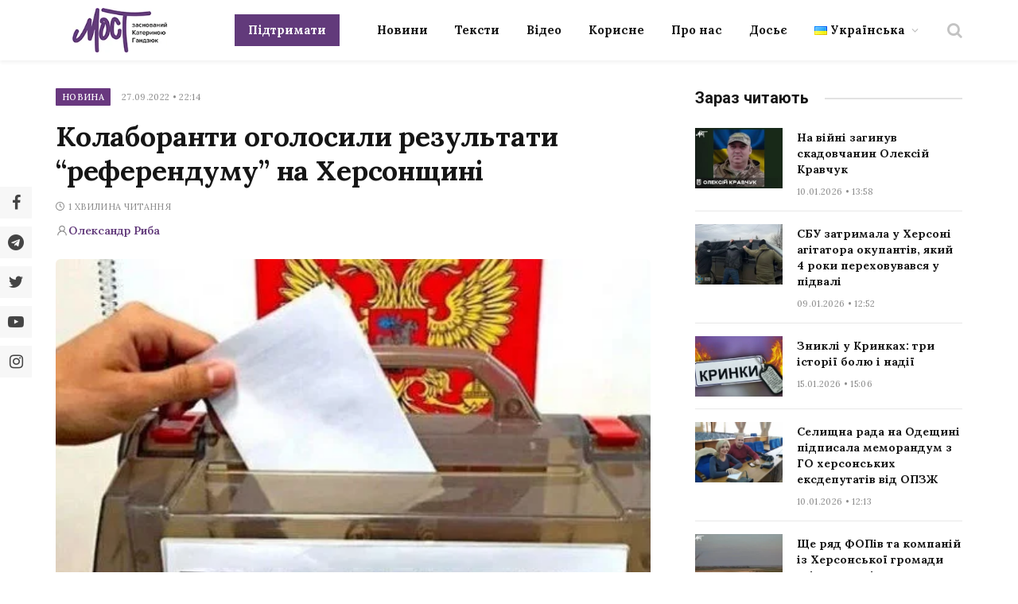

--- FILE ---
content_type: text/css
request_url: https://most.ks.ua/wp-content/uploads/elementor/css/post-4282.css?ver=1768544497
body_size: 110
content:
.elementor-4282 .elementor-element.elementor-element-330b6f4:not(.elementor-motion-effects-element-type-background), .elementor-4282 .elementor-element.elementor-element-330b6f4 > .elementor-motion-effects-container > .elementor-motion-effects-layer{background-color:#F5F5F5;}.elementor-4282 .elementor-element.elementor-element-330b6f4{transition:background 0.3s, border 0.3s, border-radius 0.3s, box-shadow 0.3s;padding:3% 0% 3% 0%;}.elementor-4282 .elementor-element.elementor-element-330b6f4 > .elementor-background-overlay{transition:background 0.3s, border-radius 0.3s, opacity 0.3s;}.elementor-4282 .elementor-element.elementor-element-501be6f > .elementor-element-populated{text-align:center;}.elementor-4282 .elementor-element.elementor-element-3ab0356 > .elementor-element-populated{text-align:center;}.elementor-4282 .elementor-element.elementor-element-063d490 .spc-social{--spc-social-fs:24px;}.elementor-4282 .elementor-element.elementor-element-063d490 > .elementor-widget-container{margin:0% 0% 0% 0%;}.elementor-4282 .elementor-element.elementor-element-0b0cb66:not(.elementor-motion-effects-element-type-background), .elementor-4282 .elementor-element.elementor-element-0b0cb66 > .elementor-motion-effects-container > .elementor-motion-effects-layer{background-color:#F5F5F5;}.elementor-4282 .elementor-element.elementor-element-0b0cb66{transition:background 0.3s, border 0.3s, border-radius 0.3s, box-shadow 0.3s;padding:3% 0% 3% 0%;}.elementor-4282 .elementor-element.elementor-element-0b0cb66 > .elementor-background-overlay{transition:background 0.3s, border-radius 0.3s, opacity 0.3s;}.elementor-4282 .elementor-element.elementor-element-66589b6 > .elementor-element-populated{text-align:center;}.elementor-4282 .elementor-element.elementor-element-fe32550 > .elementor-element-populated{text-align:center;}.elementor-4282 .elementor-element.elementor-element-137e500 .spc-social{--spc-social-fs:24px;}.elementor-4282 .elementor-element.elementor-element-137e500 > .elementor-widget-container{margin:0% 0% 0% 0%;}@media(max-width:767px){.elementor-4282 .elementor-element.elementor-element-e27dc42 > .elementor-element-populated{margin:0% 0% 05% 0%;--e-column-margin-right:0%;--e-column-margin-left:0%;}.elementor-4282 .elementor-element.elementor-element-0b41544{text-align:center;}.elementor-4282 .elementor-element.elementor-element-571fc71 > .elementor-element-populated{margin:5% 0% 0% 0%;--e-column-margin-right:0%;--e-column-margin-left:0%;}.elementor-4282 .elementor-element.elementor-element-501be6f{width:50%;}.elementor-4282 .elementor-element.elementor-element-3ab0356{width:50%;}.elementor-4282 .elementor-element.elementor-element-063d490 .spc-social{justify-content:center;}.elementor-4282 .elementor-element.elementor-element-0ce3e1d > .elementor-element-populated{margin:0% 0% 05% 0%;--e-column-margin-right:0%;--e-column-margin-left:0%;}.elementor-4282 .elementor-element.elementor-element-8523350{text-align:center;}.elementor-4282 .elementor-element.elementor-element-09c7ef0 > .elementor-element-populated{margin:5% 0% 0% 0%;--e-column-margin-right:0%;--e-column-margin-left:0%;}.elementor-4282 .elementor-element.elementor-element-66589b6{width:50%;}.elementor-4282 .elementor-element.elementor-element-fe32550{width:50%;}.elementor-4282 .elementor-element.elementor-element-137e500 .spc-social{justify-content:center;}}@media(min-width:768px){.elementor-4282 .elementor-element.elementor-element-e27dc42{width:41.58%;}.elementor-4282 .elementor-element.elementor-element-571fc71{width:27.752%;}.elementor-4282 .elementor-element.elementor-element-5bfd650{width:30%;}.elementor-4282 .elementor-element.elementor-element-0ce3e1d{width:41.58%;}.elementor-4282 .elementor-element.elementor-element-09c7ef0{width:27.752%;}.elementor-4282 .elementor-element.elementor-element-8ed963d{width:30%;}}

--- FILE ---
content_type: text/css
request_url: https://most.ks.ua/wp-content/themes/smart-mag/style.css?ver=8.0.101768544581
body_size: 39483
content:
/*
Theme Name: mist.ks.ua
Theme URI: https://smartmag.theme-sphere.com

Description: 
Author: Most
Author URI: 
Requires PHP: 7.0
License: ThemeForest Split Licence
License URI: https://themeforest.net/licenses/standard
Copyright: (c) 2022 ThemeSphere.
Text Domain: bunyad
*/
/*

1. =Resets & Default Elements
 1.1. =Typography/Elements
 1.2. =Main Helpers

2. =Global Structure
 2.1. =Grid

3. =Components & Blocks
4. =Header & Navigation
5. =Widgets

6. =Content
 6.1. =Single Post
 6.2. =Single & Other Pages

7. =Main Sidebar
8. =Footer
9. =Miscellaneous

*/
/**
 * 1. =Resets & Helpers
 * ----------------------------------------------------------------------------
 */
html,
body,
div,
span,
object,
iframe,
h1,
h2,
h3,
h4,
h5,
h6,
p,
blockquote,
pre,
a,
abbr,
address,
cite,
code,
del,
dfn,
em,
img,
ins,
kbd,
q,
samp,
small,
strong,
sub,
sup,
var,
b,
i,
hr,
dl,
dt,
dd,
ol,
ul,
li,
fieldset,
form,
label,
legend,
table,
caption,
tbody,
tfoot,
thead,
tr,
th,
td,
article,
aside,
canvas,
details,
figure,
figcaption,
hgroup,
menu,
footer,
header,
nav,
section,
summary,
time,
mark,
audio,
video,
button,
input,
textarea {
	margin: 0;
	padding: 0;
	border: 0;
	vertical-align: baseline;
	font-size: 100%;
	font-family: inherit;
}

article,
aside,
details,
figcaption,
figure,
footer,
header,
hgroup,
menu,
nav,
section {
	display: block;
}

ol,
ul {
	list-style: none;
}

blockquote,
q {
	quotes: none;
}

blockquote:before,
blockquote:after,
q:before,
q:after {
	content: "";
	content: none;
}

table {
	border-collapse: collapse;
	border-spacing: 0;
}

button,
input[type="submit"] {
	box-sizing: content-box;
	-webkit-appearance: none;
	cursor: pointer;
}

button::-moz-focus-inner,
input::-moz-focus-inner {
	border: 0;
	padding: 0;
}

/* Normalize webkit search */
input[type="search"]::-webkit-search-cancel-button,
input[type="search"]::-webkit-search-decoration {
	-webkit-appearance: none;
}

input[type="search"] {
	-webkit-appearance: none;
}

textarea {
	overflow: auto;
}

a img {
	border: 0;
}

img {
	max-width: 100%;
	height: auto;
}

@media screen and (-ms-high-contrast: active), (-ms-high-contrast: none) {
	img {
		min-height: 1px;
	}
}

/* Reset placeholder color */
::-webkit-input-placeholder {
	color: inherit;
}

::-moz-placeholder {
	color: inherit;
	opacity: 1;
}

:-ms-input-placeholder {
	color: inherit;
}

html {
	box-sizing: border-box;
}

*,
*::before,
*::after {
	box-sizing: inherit;
}

/**
 * 1.1. =Typography/Elements
 * ----------------------------------------------------------------------------
 */
:root {
	--body-font: "Public Sans", system-ui, sans-serif;
	--ui-font: var(--body-font);
	--text-font: var(--body-font);
	--title-font: var(--ui-font);
	--h-font: var(--ui-font);
	--text-size: 14px;
	--text-lh: 1.714;
	--main-width: 1200px;
	--grid-gutter: 36px;
	--wrap-padding: 35px;
	--boxed-pad: 45px;
	--sidebar-width: 33.3333333%;
	--sidebar-c-width: var(--sidebar-width);
	--sidebar-pad: 38px;
	--sidebar-c-pad: var(--sidebar-pad);
	--c-sidebar-sep: var(--c-separator2);
	--max-width-md: 680px;
	--title-size-xs: 14px;
	--title-size-s: 16px;
	--title-size-n: 18px;
	--title-size-m: 20px;
	--title-size-l: 25px;
	--title-size-xl: 30px;
	--title-fw-semi: 600;
	--title-fw-bold: 700;
	--grid-p-title: var(--title-size-m);
	--grid-sm-p-title: var(--title-size-s);
	--grid-lg-p-title: var(--title-size-l);
	--list-p-title: calc(var(--title-size-m) * 1.05);
	--small-p-title: var(--title-size-xs);
	--feat-grid-title-s: var(--title-size-n);
	--feat-grid-title-m: var(--title-size-m);
	--feat-grid-title-l: var(--title-size-l);
	--excerpt-size: 15px;
	--post-content-size: 1.186rem;
	--post-content-lh: 1.7;
	--post-content-gaps: 1.54em;
	--single-content-size: var(--post-content-size);
	--p-media-margin: 1.867em;
	--c-facebook: #1a6dd4;
	--c-twitter: #55acef;
	--c-pinterest: #e4223e;
	--c-linkedin: #02669a;
	--c-tumblr: #44546b;
	--c-instagram: #c13584;
	--c-vk: #45668e;
	--c-vimeo: #1ab7ea;
	--c-youtube: #ff0000;
	--c-dribbble: #ea4c89;
	--c-flickr: #0063dc;
	--c-email: #080808;
	--c-whatsapp: #23c761;
	--c-soundcloud: #ff8800;
	--c-rss: #f97d1e;
	--c-reddit: #ff4500;
	--c-telegram: #0088cc;
	--c-tiktok: #fe2c55;
	--c-discord: #5865f2;
	--c-twitch: #7b3ed6;
	--block-wrap-mb: 55px;
	--btn-height: 38px;
	--btn-shadow: 0 2px 7px -4px rgba(0, 0, 0, 0.16);
}

@media (max-width: 767px) {
	:root {
		--block-wrap-mb: 45px;
	}
}

:root,
.s-light {
	--c-main: #2ab391;
	--c-main-rgb: 42, 179, 145;
	--c-contrast-0: #fff;
	--c-contrast-10: #fbfbfb;
	--c-contrast-50: #f7f7f7;
	--c-contrast-75: #efefef;
	--c-contrast-100: #e8e8e8;
	--c-contrast-125: #e2e2e2;
	--c-contrast-150: #ddd;
	--c-contrast-200: #ccc;
	--c-contrast-300: #bbb;
	--c-contrast-400: #999;
	--c-contrast-450: #8a8a8a;
	--c-contrast-500: #777;
	--c-contrast-600: #666;
	--c-contrast-650: #505050;
	--c-contrast-700: #444;
	--c-contrast-800: #333;
	--c-contrast-850: #191919;
	--c-contrast-900: #161616;
	--c-contrast: #000;
	--c-rgba: 0, 0, 0;
	--c-separator: var(--c-contrast-100);
	--c-separator2: var(--c-contrast-125);
	--c-links: var(--c-contrast-900);
	--c-headings: var(--c-contrast-900);
	--c-excerpts: var(--c-contrast-650);
	--c-nav: var(--c-contrast-900);
	--c-nav-hov-bg: transparent;
	--c-nav-drop-sep: rgba(0, 0, 0, 0.07);
	--c-nav-blip: var(--c-contrast-300);
	--c-post-meta: var(--c-contrast-450);
	--footer-mt: 60px;
	--footer-bg: #f7f7f7;
	--footer-lower-bg: #f0f0f0;
}

.s-dark:not(i),
.site-s-dark,
.site-s-dark .s-light {
	--c-contrast-0: #000;
	--c-contrast-10: #070707;
	--c-contrast-50: #111;
	--c-contrast-75: #151515;
	--c-contrast-100: #222;
	--c-contrast-125: #2b2b2b;
	--c-contrast-150: #333;
	--c-contrast-200: #444;
	--c-contrast-300: #555;
	--c-contrast-400: #777;
	--c-contrast-450: #999;
	--c-contrast-500: #bbb;
	--c-contrast-600: #c0c0c0;
	--c-contrast-650: #ccc;
	--c-contrast-700: #d1d1d1;
	--c-contrast-800: #ddd;
	--c-contrast-850: #ececec;
	--c-contrast-900: #f0f0f0;
	--c-contrast: #fff;
	--c-rgba: 255, 255, 255;
	--c-a-hover: rgba(var(--c-rgba), 0.7);
	--c-headings: var(--c-contrast-850);
	--c-excerpts: var(--c-contrast-650);
	--c-separator: rgba(var(--c-rgba), 0.13);
	--c-separator2: rgba(var(--c-rgba), 0.13);
	--c-links: var(--c-contrast-900);
	--c-headings: var(--c-contrast-850);
	--c-nav: var(--c-contrast-900);
	--c-nav-drop-bg: var(--c-contrast-10);
	--c-nav-drop-sep: rgba(255, 255, 255, 0.1);
	--c-post-meta: rgba(var(--c-rgba), 0.65);
	--c-email: var(--c-contrast-300);
	--c-input-bg: rgba(var(--c-rgba), 0.1);
	--footer-bg: #0f0f11;
	--footer-lower-bg: #040404;
}

.site-s-dark {
	--footer-bg: #070708;
}

.site-s-dark body {
	background: #151516;
}

html {
	font-size: 14px;
}

body {
	font-family: var(--body-font);
	line-height: 1.5;
	color: var(--body-color, var(--c-contrast-700));
	background: var(--c-contrast-0);
	-webkit-text-size-adjust: 100%;
	-webkit-tap-highlight-color: rgba(0, 0, 0, 0);
	overflow-x: hidden;
}

.elementor-top-section.elementor-section-full_width {
	max-width: 100%;
	overflow-x: hidden;
}

@media (max-width: 1200px) {
	.main-wrap {
		overflow-x: clip;
	}
}

@media (max-width: 767px) {
	body,
	html {
		overflow-x: hidden;
	}
}

::-moz-selection {
	background: var(--c-main);
	color: #fff;
}

::selection {
	background: var(--c-main);
	color: #fff;
}

img::-moz-selection {
	background: transparent;
}

img::selection {
	background: transparent;
}

:root {
	--admin-bar-h: 32px;
}

@media (max-width: 782px) {
	:root {
		--admin-bar-h: 46px;
	}
}

*,
:before,
:after {
	-webkit-font-smoothing: antialiased;
}

p {
	margin-bottom: 21px;
	word-break: break-all;
	word-break: break-word;
	overflow-wrap: break-word;
	text-align: justify;
}

h1 {
	font-size: 1.846em;
}

h2 {
	font-size: 1.5em;
}

h3 {
	font-size: 1.285em;
}

h4 {
	font-size: 1.21em;
}

h5 {
	font-size: 1.107em;
}

h6 {
	font-size: 1.07em;
}

h1,
h2,
h3,
h4,
h5,
h6 {
	font-weight: var(--title-fw-bold);
	font-family: var(--h-font);
	color: var(--c-headings);
}

/* Link and text helpers */
a {
	color: var(--c-a, var(--c-links));
	text-decoration: none;
	transition: all 0.25s ease-in-out;
	font-weight: 900;
}

a:hover {
	text-decoration: none;
	color: var(--c-a-hover, var(--c-main));
}

/**
 * Other Elements
 */
code,
pre {
	background: rgba(var(--c-rgba), 0.03);
}

code {
	padding: 4px 10px;
}

pre {
	padding: 1.5em 1em;
	border-left: 3px solid var(--c-separator);
	border-bottom: 1px solid transparent;
	display: block;
	word-break: break-all;
	word-wrap: break-word;
	font-family: Menlo, Monaco, Consolas, monospace;
	font-size: max(14px, 0.9em);
}

pre code {
	white-space: pre-wrap;
	background: transparent;
	font-size: inherit;
}

table {
	max-width: 100%;
	background-color: transparent;
}

th,
td {
	background: transparent;
	padding: 5px 9px;
	border: 1px solid var(--c-separator2);
	text-align: initial;
}

th {
	background: rgba(var(--c-rgba), 0.05);
}

table caption {
	padding: 0 0 7px 0;
	width: auto;
	font-weight: 600;
}

small {
	font-size: 0.92308em;
}

sub {
	vertical-align: sub;
	font-size: 0.7em;
}

sup {
	vertical-align: super;
	font-size: 0.7em;
}

ul,
ol {
	list-style-type: var(--ul-style, none);
	margin: var(--ul-margin, 0);
	margin-left: var(--ul-ml, 0);
}

@media (max-width: 540px) {
	ul,
	ol {
		margin-left: var(--ul-ml-xs, 0);
	}
}

li {
	padding: var(--li-padding, 0);
	padding-left: var(--li-pl, 0);
	margin: var(--li-margin, 0);
	margin-bottom: var(--li-mb, 0);
}

input,
textarea,
select {
	border: 1px solid var(--c-contrast-150);
	padding: 7px 12px;
	outline: 0;
	height: auto;
	font-size: 14px;
	color: var(--c-contrast-500);
	max-width: 100%;
	border-radius: 2px;
	box-shadow: 0 2px 7px -4px rgba(0, 0, 0, 0.1);
	background: var(--c-input-bg, var(--c-contrast-0));
}

input {
	width: var(--input-width, initial);
	height: var(--input-height, 38px);
}

input[type="checkbox"],
input[type="radio"] {
	width: initial;
	height: initial;
}

textarea {
	width: 100%;
	padding: 14px 12px;
	line-height: 1.5;
}

input:focus,
textarea:focus,
select:focus {
	border-color: var(--c-contrast-400);
	color: var(--c-contrast-650);
}

input[type="submit"],
button,
input[type="reset"] input[type="button"],
.ts-button {
	-webkit-appearance: none;
	padding: var(--btn-pad, 0 17px);
	font-family: var(--ui-font);
	font-size: var(--btn-f-size, 12px);
	font-weight: var(--btn-f-weight, 600);
	line-height: var(--btn-l-height, var(--btn-height));
	height: var(--btn-height);
	letter-spacing: 0.03em;
	text-transform: uppercase;
	text-align: center;
	box-shadow: var(--btn-shadow);
	transition: 0.25s ease-in-out;
	background: var(--c-main);
	color: #fff;
	border: 0;
	border-radius: 2px;
}

input[type="submit"]:hover,
button:hover,
input[type="reset"] input[type="button"]:hover,
.ts-button:hover {
	background: #161616;
	border-color: #161616;
	color: #fff;
}

.s-dark input[type="submit"]:hover,
.s-dark button:hover,
.s-dark input[type="reset"] input[type="button"]:hover,
.s-dark .ts-button:hover {
	border-color: #555;
}

button:focus {
	outline: 0;
}

input[type="submit"]:active,
button:active,
input[type="button"]:active {
	opacity: 0.9;
}

.ts-button-alt {
	--btn-l-height: 1;
	--btn-height: auto;
	--btn-pad: 10px 17px;
	box-sizing: border-box;
	display: inline-flex;
	align-items: center;
	justify-content: center;
	background: transparent;
	border: 1px solid var(--c-contrast-100);
	color: var(--c-contrast-650);
}

.ts-button-b {
	background: transparent;
	border: 1px solid var(--c-main);
	color: var(--c-main);
}

.ts-button:not(._),
.ts-button-alt:not(._) {
	box-shadow: var(--btn-shadow);
}

blockquote {
	padding: 0.5em 1.5em;
	color: var(--c-contrast-850);
	font-family: var(--blockquote-font, inherit);
	font-size: 1.12em;
	font-weight: 400;
}

blockquote cite,
blockquote [class*="__citation"] {
	font-family: var(--ui-font);
	color: var(--c-contrast-450);
	font-size: 13px;
	font-size: max(12px, 0.7em);
	font-weight: 400;
	font-style: normal;
	letter-spacing: 0.02em;
}

blockquote p + cite,
blockquote [class*="__citation"] {
	display: block;
	margin-top: 15px;
}

blockquote cite:before {
	content: "\2014";
	margin-right: 5px;
	opacity: 0.6;
}

blockquote > p:last-of-type {
	margin-bottom: 0;
}

.wp-block-pullquote.is-style-modern blockquote,
.modern-quote {
	position: relative;
	padding: 0;
	padding-left: calc(28px + 1em);
	padding-right: 14px;
	padding-top: 17px;
	padding-bottom: 0;
	margin-top: 35px;
	margin-bottom: 35px;
	font-family: "Merriweather", Georgia, serif;
	font-weight: 300;
	font-size: 1.142em;
	font-style: italic;
	border: 0;
	border-top: 2px solid var(--c-main);
	background: transparent;
}

.wp-block-pullquote.is-style-modern blockquote:before,
.modern-quote:before {
	content: "\201c";
	position: absolute;
	top: 0;
	left: 0;
	color: var(--c-contrast-100);
	font-style: normal;
	font-family: Arial, Helvetica, sans-serif;
	opacity: 1;
	font-weight: 400;
	transform: none;
	margin-left: 0;
	font-size: 4em;
	line-height: 1;
	margin-top: 15px;
}

.wp-block-pullquote.is-style-modern blockquote cite,
.modern-quote cite {
	margin-top: 21px;
	font-size: 12px;
	font-family: var(--ui-font);
	text-transform: uppercase;
	color: var(--c-contrast-400);
	font-style: italic;
}

.wp-block-pullquote.is-style-modern blockquote p > cite,
.modern-quote p > cite {
	display: block;
}

.wp-block-pullquote.is-style-modern blockquote cite:before,
.modern-quote cite:before {
	content: "\2014";
	margin-right: 3px;
}

.modern-quote.alignleft {
	margin-right: 35px;
}

.modern-quote.alignright {
	margin-left: 35px;
}

.modern-quote.pull {
	margin-bottom: 28px;
	margin-top: 0.6em;
	padding-right: 0;
	min-width: 250px;
	max-width: 30%;
}

.search-form {
	display: flex;
}

.search-form label {
	flex-grow: 1;
	max-width: 400px;
}

.search-form .search-field {
	width: 100%;
}

.search-form input[type="submit"] {
	border-top-left-radius: 0;
	border-bottom-left-radius: 0;
	margin-left: -2px;
}

/**
 * 1.2. =Main Helpers
 * ----------------------------------------------------------------------------
 */
.cf:after,
.cf:before {
	content: "";
	display: table;
	flex-basis: 0;
	order: 1;
}

.cf:after {
	clear: both;
}

.limit-line {
	overflow: hidden;
	white-space: nowrap;
}

.limit-lines {
	display: -webkit-box;

	-webkit-box-orient: vertical;

	-webkit-line-clamp: 5;
	-webkit-line-clamp: var(--limit-lines, 5);
	overflow: hidden;
	word-wrap: break-word;
	text-overflow: ellipsis;
}

.l-lines-1 {
	--limit-lines: 1;
}

.l-lines-2 {
	--limit-lines: 2;
}

.l-lines-3 {
	--limit-lines: 3;
}

.l-lines-4 {
	--limit-lines: 4;
}

.ellipsis {
	text-overflow: ellipsis;
}

/* Image replacement - via H5BP */
.ir {
	background-color: transparent;
	border: 0;
	overflow: hidden;
	*text-indent: -9999px;
}

.ir:before {
	content: "";
	display: block;
	width: 0;
	height: 100%;
}

/* Hide only visually, but have it available for screenreaders: H5BP */
.visuallyhidden,
.screen-reader-text {
	border: 0;
	clip: rect(0 0 0 0);
	height: 1px;
	margin: -1px;
	overflow: hidden;
	padding: 0;
	position: absolute;
	width: 1px;
}

.main-color {
	color: var(--c-main);
}

.post-title {
	color: var(--c-headings);
	font-family: var(--title-font);
	line-height: 1.36;
}

.post-title a {
	--c-links: initial;
	--c-a: initial;
	--c-a-hover: var(--c-main);
	display: block;
}

hr,
hr.separator {
	margin: 41px 0;
	height: 1px;
	background: var(--c-separator);
}

hr.no-line {
	background: transparent;
}

hr.half {
	margin-top: 0;
}

.ts-spinner {
	width: 40px;
	height: 40px;
	border: 3px solid transparent;
	border-radius: 50%;
	position: relative;
}

.ts-spinner::before,
.ts-spinner::after {
	content: "";
	position: absolute;
	border-radius: 50%;
	animation: ts-spinner-scale 1s ease-out infinite;
}

.ts-spinner::before {
	border: 3px solid rgba(var(--c-main-rgb), 0.5);
	width: 48px;
	height: 48px;
	top: -7px;
	left: -7px;
	animation-delay: 1s;
	opacity: 0;
}

.ts-spinner::after {
	border: 3px solid rgba(var(--c-main-rgb), 1);
	width: 40px;
	height: 40px;
	top: -3px;
	left: -3px;
	animation-delay: 0.5s;
}

@keyframes ts-spinner-scale {
	0% {
		transform: scale(0);
		opacity: 0;
	}
	50% {
		opacity: 1;
	}
	100% {
		transform: scale(1);
		opacity: 0;
	}
}

.lazyload,
.lazyloading {
	will-change: opacity !important;
	background-color: var(--c-contrast-150);
}

.lazyload:not(._),
.lazyloading:not(._) {
	opacity: 0.1;
}

.no-display {
	will-change: opacity;
	opacity: 0;
}

.lazyloaded,
.appear {
	will-change: initial;
	opacity: 1;
}

.wp-post-image,
.post-content img,
.appear,
.lazyload,
.lazyloading {
	transition: opacity 0.3s ease-in-out;
}

@media (min-width: 941px) {
	.wp-post-image,
	.post-content:hover img {
		will-change: opacity;
	}
}

.wp-post-image:hover {
	opacity: 0.85;
}

.bg-ratio {
	--a-ratio: 0;
	padding-bottom: calc(100% / var(--a-ratio));
}

.bg-cover {
	display: block;
	width: 100%;
	height: 100%;
	background-repeat: no-repeat;
	background-position: center center;
	background-size: cover;
}

/* CSS3 animations and transition helpers */
@keyframes fade-in {
	0% {
		opacity: 0;
	}
	100% {
		opacity: 1;
	}
}

@keyframes bouncedelay {
	0%,
	80%,
	100% {
		transform: scale(0);
	}
	40% {
		transform: scale(1);
	}
}

@keyframes fade-in-up {
	from {
		opacity: 0;
		transform: translate3d(0, 2px, 0);
	}
	to {
		opacity: 1;
		transform: none;
	}
}

@keyframes fade-in-up-lg {
	from {
		opacity: 0;
		transform: translate3d(0, 8px, 0);
	}
	to {
		opacity: 1;
		transform: none;
	}
}

@keyframes fade-in-down-lg {
	from {
		opacity: 0;
		transform: translate3d(0, -8px, 0);
	}
	to {
		opacity: 1;
		transform: none;
	}
}

.fade-in:not(._) {
	visibility: visible;
	opacity: 1;
}

.fade-out {
	visibility: hidden;
	opacity: 0;
}

.fade-in-up {
	will-change: transform;
	animation: 0.5s fade-in-up ease-out;
	animation-fill-mode: both;
}

.fade-in-up-lg {
	will-change: transform;
	animation: 0.65s fade-in-up-lg ease-out;
	animation-fill-mode: both;
}

.fade-in-down-lg {
	will-change: transform;
	animation: 0.65s fade-in-up-lg ease-out;
	animation-fill-mode: both;
}

.no-transition {
	transition: none !important;
}

.media-ratio {
	position: relative;
	display: block;
	height: 0;
}

.media-ratio .wp-post-image,
.media-ratio > img {
	position: absolute;
	top: 0;
	left: 0;
	width: 100%;
	height: 100%;
	-o-object-fit: cover;
	object-fit: cover;
}

.media-ratio.ratio-1-1 {
	padding-bottom: 100%;
}

.media-ratio.ratio-4-3 {
	padding-bottom: 75%;
}

.media-ratio.ratio-3-2 {
	padding-bottom: 66.6666667%;
}

.media-ratio.ratio-16-9 {
	padding-bottom: 56.25%;
}

.media-ratio.ratio-21-9 {
	padding-bottom: 42.8571429%;
}

.media-ratio.ratio-3-4 {
	padding-bottom: 133.3333333%;
}

.media-ratio.ratio-2-3 {
	padding-bottom: 150%;
}

.show-lg:not(#_),
.show-md:not(#_),
.show-sm:not(#_),
.show-xs:not(#_) {
	display: none;
}

@media (min-width: 941px) {
	.show-lg:not(#_) {
		display: var(--display-init, block);
	}
}

@media (min-width: 768px) and (max-width: 940px) {
	.show-md:not(#_) {
		display: var(--display-init, block);
	}
}

@media (min-width: 541px) and (max-width: 767px) {
	.show-sm:not(#_) {
		display: var(--display-init, block);
	}
}

@media (max-width: 540px) {
	.show-xs:not(#_) {
		display: var(--display-init, block);
	}
}

/**
 * 2. =Global Structure
 * ----------------------------------------------------------------------------
 */
.ts-contain,
.wrap,
.main-wrap {
	max-width: 100%;
	box-sizing: border-box;
}

.ts-contain,
.wrap {
	width: 100%;
	margin: 0 auto;
}

@media (min-width: 1201px) {
	.wrap {
		width: var(--main-width);
	}
}

@media (max-width: 940px) {
	.wrap {
		max-width: var(--max-width-md);
	}
}

@media (min-width: 1201px) {
	.ts-contain,
	.main {
		width: calc(var(--main-width) + var(--wrap-padding) * 2);
	}
}

@media (max-width: 940px) {
	.ts-contain,
	.main {
		max-width: calc(var(--max-width-md) + 70px);
	}
}

.main {
	margin: 42px auto 0;
}

.ts-contain,
.main {
	padding: 0 35px;
	padding: 0 var(--wrap-padding);
}

@media (max-width: 940px) {
	.ts-contain,
	.main {
		padding-left: 25px;
		padding-right: 25px;
	}
}

@media (max-width: 540px) {
	.ts-contain,
	.main {
		padding-left: 20px;
		padding-right: 20px;
	}
}

@media (max-width: 350px) {
	.ts-contain,
	.main {
		padding-left: 15px;
		padding-right: 15px;
	}
}

.ts-contain .ts-contain,
.main .ts-contain {
	padding: 0;
}

@media (min-width: 941px) {
	.main-content:not(.main) {
		width: calc(100% - var(--sidebar-c-width));
	}
}

.no-sidebar .col-8.main-content {
	width: 100%;
}

/**
 * 2.1 =Grid
 * ----------------------------------------------------------------------------
 */
.ts-row,
.row,
.b-row {
	--grid-gutter-h: calc(var(--grid-gutter) / 2);
	display: flex;
	flex-wrap: wrap;
	margin-right: calc(-1 * var(--grid-gutter-h));
	margin-left: calc(-1 * var(--grid-gutter-h));
}

.grid {
	display: grid;
	grid-column-gap: var(--grid-gutter);
	grid-row-gap: var(--grid-row-gap, 0);
}

@media (max-width: 767px) {
	.grid {
		--grid-gutter: 26px;
	}
}

.cols-not-eq {
	align-items: start;
}

.cols-gap-sm {
	--grid-gutter: 26px;
}

.cols-gap-lg {
	--grid-gutter: 50px;
}

@media (max-width: 767px) {
	.cols-gap-lg {
		--grid-gutter: 26px;
	}
}

.cols-gap-xlg {
	--grid-gutter: 64px;
}

@media (max-width: 767px) {
	.cols-gap-xlg {
		--grid-gutter: 26px;
	}
}

.cols-gap-min {
	--grid-gutter: 2px;
}

/**
 * CSS Grid Layout.
 */
.grid-1 {
	--col: 100%;
	grid-template-columns: repeat(1, minmax(0, 1fr));
}

.grid-2 {
	--col: 50%;
	grid-template-columns: repeat(2, minmax(0, 1fr));
}

.grid-3 {
	--col: 33.3333333%;
	grid-template-columns: repeat(3, minmax(0, 1fr));
}

.grid-4 {
	--col: 25%;
	grid-template-columns: repeat(4, minmax(0, 1fr));
}

.grid-5 {
	--col: 20%;
	grid-template-columns: repeat(5, minmax(0, 1fr));
}

.grid-6 {
	--col: 16.6666667%;
	grid-template-columns: repeat(6, minmax(0, 1fr));
}

.grid-auto {
	grid-template-columns: repeat(auto-fit, minmax(var(--w-min, 0), 1fr));
}

.grid-4-8 {
	grid-template-columns: 4fr 8fr;
}

.grid-8-4 {
	grid-template-columns: 8fr 4fr;
}

@media (max-width: 940px) {
	.md\:grid-1 {
		--col: 100%;
		grid-template-columns: repeat(1, minmax(0, 1fr));
	}
	.md\:grid-2 {
		--col: 50%;
		grid-template-columns: repeat(2, minmax(0, 1fr));
	}
	.md\:grid-3 {
		--col: 33.3333333%;
		grid-template-columns: repeat(3, minmax(0, 1fr));
	}
	.md\:grid-4 {
		--col: 25%;
		grid-template-columns: repeat(4, minmax(0, 1fr));
	}
	.md\:grid-5 {
		--col: 20%;
		grid-template-columns: repeat(5, minmax(0, 1fr));
	}
	.md\:grid-6 {
		--col: 16.6666667%;
		grid-template-columns: repeat(6, minmax(0, 1fr));
	}
	.md\:grid-auto {
		grid-template-columns: repeat(auto-fit, minmax(var(--w-min, 0), 1fr));
	}
}

@media (max-width: 767px) {
	.sm\:grid-1 {
		--col: 100%;
		grid-template-columns: repeat(1, minmax(0, 1fr));
	}
	.sm\:grid-2 {
		--col: 50%;
		grid-template-columns: repeat(2, minmax(0, 1fr));
	}
	.sm\:grid-3 {
		--col: 33.3333333%;
		grid-template-columns: repeat(3, minmax(0, 1fr));
	}
	.sm\:grid-4 {
		--col: 25%;
		grid-template-columns: repeat(4, minmax(0, 1fr));
	}
	.sm\:grid-5 {
		--col: 20%;
		grid-template-columns: repeat(5, minmax(0, 1fr));
	}
	.sm\:grid-6 {
		--col: 16.6666667%;
		grid-template-columns: repeat(6, minmax(0, 1fr));
	}
	.sm\:grid-auto {
		grid-template-columns: repeat(auto-fit, minmax(var(--w-min, 0), 1fr));
	}
}

@media (max-width: 540px) {
	.xs\:grid-1 {
		--col: 100%;
		grid-template-columns: repeat(1, minmax(0, 1fr));
	}
	.xs\:grid-2 {
		--col: 50%;
		grid-template-columns: repeat(2, minmax(0, 1fr));
	}
	.xs\:grid-3 {
		--col: 33.3333333%;
		grid-template-columns: repeat(3, minmax(0, 1fr));
	}
	.xs\:grid-4 {
		--col: 25%;
		grid-template-columns: repeat(4, minmax(0, 1fr));
	}
	.xs\:grid-5 {
		--col: 20%;
		grid-template-columns: repeat(5, minmax(0, 1fr));
	}
	.xs\:grid-6 {
		--col: 16.6666667%;
		grid-template-columns: repeat(6, minmax(0, 1fr));
	}
	.xs\:grid-auto {
		grid-template-columns: repeat(auto-fit, minmax(var(--w-min, 0), 1fr));
	}
}

.col-1 {
	width: 8.3333333%;
}

.col-2 {
	width: 16.6666667%;
}

.col-2-4 {
	width: 20%;
}

.col-3 {
	width: 25%;
}

.col-4 {
	width: 33.3333333%;
}

.col-5 {
	width: 41.6666667%;
}

.col-6 {
	width: 50%;
}

.col-7 {
	width: 58.3333333%;
}

.col-8 {
	width: 66.6666667%;
}

.col-9 {
	width: 75%;
}

.col-10 {
	width: 83.3333333%;
}

.col-11 {
	width: 91.6666667%;
}

.col-12 {
	width: 100%;
}

/* LEGACY: Compat only columns */
.column {
	width: 100%;
}

.column.three-fourth {
	width: 75%;
}

.column.two-third {
	width: 66.66666666666667%;
}

.column.half {
	width: 50%;
}

.column.one-third {
	width: 33.333333333333336%;
}

.column.one-fourth {
	width: 25%;
}

.column.one-fifth {
	width: 20%;
}

.column.two-fifth {
	width: 40%;
}

.column.three-fifth {
	width: 60%;
}

.column.four-fifth {
	width: 80%;
}

.column.right {
	text-align: right;
}

.column.left {
	text-align: left;
}

.column.center {
	text-align: center;
}

.column,
[class^="col-"],
[class*=" col-"] {
	flex: 0 0 auto;
	padding-left: var(--grid-gutter-h);
	padding-right: var(--grid-gutter-h);
}

@media (max-width: 940px) {
	.column,
	[class^="col-"],
	[class*=" col-"] {
		width: 100%;
	}
}

/**
 * 3. =Components & Blocks
 * ----------------------------------------------------------------------------
 */
/**
 * Breadcrumbs
 */
.breadcrumbs {
	margin: 0 auto;
	margin-bottom: 30px;
	font-family: var(--ui-font);
	--c-a: var(--c-contrast-450);
	--c-a-hover: var(--c-links);
	font-size: 12px;
	color: var(--c-contrast-400);
	line-height: 1;
}

.breadcrumbs .delim {
	font-family: Arial, system-ui, sans-serif;
	padding: 0 10px;
	font-size: 1.141em;
	line-height: 0.7;
	opacity: 0.8;
}

.breadcrumbs .label {
	color: var(--c-main);
	margin-right: 21px;
	text-transform: uppercase;
}

.breadcrumbs .inner {
	text-overflow: ellipsis;
	overflow: hidden;
	white-space: nowrap;
	line-height: 1.2;
}

.breadcrumbs-a {
	margin-top: 20px;
	margin-bottom: 20px;
}

.breadcrumbs-a + .main {
	margin-top: 35px;
}

.post-layout-large-center .breadcrumbs-a {
	margin-top: 25px;
	text-align: center;
}

.breadcrumbs-b {
	font-size: 13px;
	--c-a: var(--c-contrast-500);
}

@media (max-width: 767px) {
	.breadcrumbs-b {
		font-size: 12px;
	}
}

.breadcrumbs-b .inner {
	padding-top: 16px;
	padding-bottom: 16px;
}

.breadcrumbs-b.is-full-width {
	background: var(--c-contrast-50);
}

.breadcrumbs-b:not(.is-full-width) > .inner {
	background: var(--c-contrast-50);
	padding: 16px 25px;
}

@media (max-width: 767px) {
	.breadcrumbs-b:not(.is-full-width) {
		padding: 0;
		width: 100%;
		max-width: initial;
	}
	.breadcrumbs-b:not(.is-full-width) > .inner {
		width: 100%;
		max-width: initial;
	}
}

.breadcrumbs-b + .main {
	margin-top: 38px;
}

.main-featured.is-container {
	--max-width-md: 100%;
	margin-top: 35px;
	margin-bottom: 50px;
	border-right: 0;
	border-left: 0;
}

@media (max-width: 940px) {
	.main-featured.is-container {
		margin-top: 0;
		padding-left: 0;
		padding-right: 0;
	}
}

.main-featured .row {
	opacity: 0;
}

.main-featured .row.appear {
	opacity: 1;
	-webkit-transform: translate3d(0, 0, 0);
}

.main-featured .slides {
	position: relative;
	min-height: 170px;
}

@keyframes slider-fade-in {
	from {
		opacity: 0;
		transform: translate3d(0, 0px, 0);
	}
	to {
		opacity: 1;
		transform: none;
	}
}

.common-slider .slick-initialized img {
	display: inline;
}

.common-slider .slick-arrow {
	--trans-x: 0;
	display: none;
	position: absolute;
	z-index: 100;
	top: var(--arrow-top, 50%);
	left: 0;
	background: transparent;
	border: 1px solid #fff;
	color: #fff;
	font-size: 18px;
	height: 32px;
	width: 30px;
	line-height: 30px;
	text-align: center;
	transition-property: color, background;
	transform: translate(var(--trans-x), -50%) translateY(var(--trans-ey, 0));
}

.common-slider .slick-arrow i {
	line-height: inherit;
}

.common-slider .slick-arrow:hover {
	background: var(--c-contrast-0);
	color: var(--c-contrast-900);
}

.common-slider .slick-arrow.slick-disabled {
	opacity: 0;
	pointer-events: none;
}

.common-slider .slick-track {
	-webkit-perspective: 2000;
}

.common-slider .prev-arrow {
	left: 25px;
}

.common-slider .next-arrow {
	left: auto;
	right: 25px;
}

.common-slider .item {
	opacity: 0;
	transition: opacity 0.2s ease-in;
}

.common-slider .slides {
	max-height: 700px;
}

.common-slider .loaded.slides {
	max-height: none;
}

.common-slider .loaded .item {
	opacity: 1;
}

.common-slider .parallax img {
	visibility: hidden;
}

.common-slider.arrow-hover .slick-arrow {
	opacity: 0;
	visibility: hidden;
	transition-property: all;
}

.common-slider.arrow-hover:hover .slick-arrow:not(.slick-disabled) {
	opacity: 1;
	visibility: visible;
}

.common-slider .nav-dots {
	margin-top: 50px;
	display: flex;
	justify-content: center;
	align-items: center;
}

.common-slider .nav-dots button {
	display: block;
	border: 0;
	padding: 7px 4px;
	font-size: 0;
	background: transparent;
	width: initial;
	height: initial;
	line-height: 1;
	box-shadow: none;
}

.common-slider .nav-dots button:before {
	content: "";
	display: block;
	width: 9px;
	height: 9px;
	border-radius: 50%;
	border: 1px solid rgba(var(--c-rgba), 0.3);
	outline: 0;
	transition: 0.4s ease-out;
}

.common-slider .nav-dots .slick-active button:before {
	transform: scale(1.25);
	background: var(--c-main);
	border-color: var(--c-main);
}

.slider-arrow-b .slick-arrow {
	margin: 0;
	height: 40px;
	width: 40px;
	line-height: 38px;
	background: var(--c-contrast-0);
	box-shadow: 0 2px 4px 0 rgba(var(--c-rgba), 0.1);
	color: var(--c-contrast-900);
	font-size: 22px;
	border-radius: 50%;
	border: 1px solid var(--c-contrast-50);
	transition: 0.25s ease-in;
	will-change: transform;
}

.slider-arrow-b .slick-arrow:hover {
	--trans-ey: -2px;
	box-shadow: 0 4px 17px 0 rgba(var(--c-rgba), 0.1);
}

.slider-arrow-b .next-arrow {
	--trans-x: 50%;
	right: 0;
	letter-spacing: -3px;
}

@media (max-width: 767px) {
	.slider-arrow-b .next-arrow {
		--trans-x: 0;
	}
}

.slider-arrow-b .prev-arrow {
	--trans-x: -50%;
	left: 0;
	letter-spacing: 3px;
}

@media (max-width: 767px) {
	.slider-arrow-b .prev-arrow {
		--trans-x: 0;
	}
}

/** 
 * Default WordPress Components 
 */
.alignnone,
.wp-block-image figure,
figure.wp-block-image,
.wp-block-gallery,
.wp-block-embed {
	margin: var(--p-media-margin) auto;
}

.alignwide,
.alignfull {
	margin: calc(var(--p-media-margin) + 4px) auto;
}

.alignright,
a img.alignright,
.wp-block-image .alignright {
	float: right;
	margin: 4px 0 20px 30px;
}

.alignleft,
a img.alignleft,
.wp-block-image .alignleft {
	float: left;
	margin: 4px 30px 20px 0;
}

@media (max-width: 1200px) {
	.alignleft,
	.alignright,
	.wp-block-image .alignleft,
	.wp-block-image .alignright {
		max-width: 50%;
	}
}

@media (max-width: 540px) {
	.alignleft,
	.alignright,
	.wp-block-image .alignleft,
	.wp-block-image .alignright {
		width: 100%;
		max-width: 100%;
		float: none;
		padding: 0;
		margin: 30px auto !important;
	}
}

@media (max-width: 540px) {
	figure.alignleft img,
	figure.alignright img,
	a img.alignleft,
	a img.alignright {
		float: none;
		width: 100%;
		max-width: initial;
	}
}

.aligncenter,
div.aligncenter {
	display: block;
	margin: var(--p-media-margin) auto;
	text-align: center;
}

.aligncenter > img,
div.aligncenter > img {
	margin: 0 auto;
}

p img.alignnone,
img.alignnone {
	display: block;
	margin: var(--p-media-margin) auto;
}

p img,
figure img {
	vertical-align: middle;
}

.wp-caption {
	max-width: 100%;
}

.wp-caption-text,
figcaption {
	font-style: italic;
	font-size: calc(0.3em + 8.4px);
	text-align: center;
	color: var(--c-contrast-450);
}

.wp-caption-text,
.wp-block-image figcaption,
.blocks-gallery-caption,
.wp-block-embed figcaption {
	margin-top: calc(0.5em + 5px);
	padding-bottom: 2px;
}

/**
 * Gutenberg blocks
 */
.wp-block-image:not(figure) {
	margin: 0;
}

.wp-block-image figcaption {
	margin-bottom: 0;
}

.wp-block-embed__wrapper {
	display: flex;
	flex-direction: column;
}

.wp-block-embed figcaption {
	text-align: inherit;
}

.aligncenter .wp-block-embed__wrapper {
	display: flex;
	justify-content: center;
	align-items: center;
}

.wp-block-embed-twitter figcaption,
.wp-block-embed-instagram figcaption {
	margin-top: calc(0.5em - 4px);
}

.wp-block-embed-youtube {
	text-align: center;
}

.wp-block-quote {
	border-left: 3px solid var(--c-contrast-150);
}

.wp-block-quote.is-style-large {
	border-left: 0;
}

.wp-block-quote.is-style-large p {
	font-size: 1.4em;
}

.wp-block-quote.is-style-large cite {
	font-size: max(13px, 0.85em);
}

.wp-block-pullquote {
	margin: calc(var(--post-content-gaps) + 0.3em) auto;
	padding: 0;
	padding-left: 62px;
	font-size: 1.4em;
	font-weight: 600;
	font-style: normal;
	text-align: left;
	line-height: 1.5;
	color: var(--c-contrast-850);
}

.wp-block-pullquote blockquote {
	position: relative;
	margin: 0;
	padding: 0;
	font: inherit;
	font-weight: inherit;
	line-height: inherit;
}

.wp-block-pullquote blockquote:not(.has-text-color) {
	color: inherit;
}

.wp-block-pullquote blockquote:before {
	content: "\201c";
	position: absolute;
	top: 0;
	margin-left: -0.32em;
	color: var(--c-main);
	opacity: 0.5;
	transform: translateX(-100%) translateY(68%) rotate(1deg);
	font-size: 3em;
	line-height: 0.41;
	font-family: Georgia, Arial, sans-serif;
	font-style: normal;
	font-weight: 600;
}

.wp-block-pullquote blockquote p {
	font-size: inherit;
	line-height: inherit;
}

.wp-block-pullquote blockquote cite {
	font-size: max(12px, 0.56em);
	letter-spacing: 0.02em;
	font-weight: 500;
}

.wp-block-pullquote.alignleft,
.wp-block-pullquote.alignright {
	padding-top: 0.15em;
	padding-bottom: 1em;
	max-width: 40%;
}

.wp-block-pullquote.alignleft p,
.wp-block-pullquote.alignright p {
	font-size: inherit;
}

@media (max-width: 767px) {
	.wp-block-pullquote.alignleft,
	.wp-block-pullquote.alignright {
		width: 100%;
		max-width: initial;
		margin: 0 !important;
		margin-top: 2em;
		margin-bottom: 2em;
		padding-left: 0;
		padding-right: 0;
	}
}

.wp-block-pullquote.alignleft.is-style-default,
.wp-block-pullquote.alignright.is-style-default {
	padding-left: 48px;
	font-size: 1.2em;
}

.wp-block-pullquote.alignleft {
	margin-right: 5%;
}

.wp-block-pullquote.alignright {
	margin-left: 3.9%;
}

.wp-block-pullquote cite,
.wp-block-pullquote .wp-block-pullquote__citation,
.wp-block-pullquote p + cite {
	margin-top: 20px;
	color: var(--c-contrast-400);
	font-style: normal;
}

.wp-block-pullquote.is-style-solid-color,
.wp-block-pullquote.is-style-solid-bg {
	padding: 35px;
	font-size: calc(1em + 6px);
	font-weight: 600;
}

.wp-block-pullquote.is-style-solid-color blockquote,
.wp-block-pullquote.is-style-solid-bg blockquote {
	max-width: initial;
	text-align: center;
}

.wp-block-pullquote.is-style-solid-color blockquote:before,
.wp-block-pullquote.is-style-solid-bg blockquote:before {
	display: none;
}

.wp-block-pullquote.is-style-solid-color blockquote p,
.wp-block-pullquote.is-style-solid-bg blockquote p {
	font-size: inherit;
}

.wp-block-pullquote.is-style-solid-bg cite,
.wp-block-pullquote.is-style-solid-bg .wp-block-pullquote__citation {
	color: inherit;
}

.wp-block-pullquote .has-text-color cite {
	color: inherit;
}

.wp-block-pullquote.is-style-modern {
	padding: 0;
	font: inherit;
}

.wp-block-pullquote.is-style-modern blockquote {
	margin: 0;
}

.wp-block-pullquote.is-style-modern.alignleft,
.wp-block-pullquote.is-style-modern.alignright {
	padding-top: 0.15em;
	padding-bottom: 1em;
}

.wp-block-separator {
	color: var(--c-separator2);
	border-color: currentColor;
	border-top-width: 0;
	background: none;
}

.wp-block-separator:not(.is-style-wide) {
	border-top-width: 1px;
	margin: 2.8em auto;
	max-width: 180px;
}

.wp-block-separator.is-style-dots {
	background: none;
	border: none;
	text-align: center;
	max-width: none;
	line-height: 1;
	height: auto;
}

.wp-block-separator.is-style-dots:before {
	content: "\00b7 \00b7 \00b7";
	padding-left: 21px;
	color: inherit;
	font-size: 21px;
	font-weight: bold;
	letter-spacing: 21px;
	font-family: georgia, serif;
}

hr.is-style-dots {
	color: var(--c--contrast-600);
}

.wp-block-audio.aligncenter > audio,
.wp-block-audio.alignwide > audio,
.wp-block-audio.alignfull > audio {
	width: 100%;
}

.wp-block-columns:not(._) {
	margin-bottom: 0;
}

.wp-block-columns + .wp-block-separator {
	margin-top: 10px;
}

.wp-block-column {
	margin-bottom: var(--post-content-gaps, 32px);
}

.wp-block-column > :not(._):first-child {
	margin-top: 0;
}

.wp-block-column > :not(._):last-child {
	margin-bottom: 0;
}

.wp-block-column > ul,
.wp-block-column > ol {
	margin-bottom: 2em;
	margin-left: 25px;
}

p.has-drop-cap:not(:focus):first-letter {
	float: left;
	font-size: calc(70px + 2.2em);
	line-height: 0.78;
	margin: 0.02em 13px 0em 0;
	text-transform: uppercase;
	font-family: -apple-system, BlinkMacSystemFont, Verdana, Arial, sans-serif;
	font-style: normal;
	font-weight: 400;
	color: rgba(var(--c-rgba), 0.8);
}

@media (max-width: 540px) {
	p.has-drop-cap:not(:focus):first-letter {
		font-size: calc(60px + 1.8em);
	}
}

@supports (-ms-ime-align: auto) {
	p.has-drop-cap:not(:focus):first-letter {
		font-size: 6.1em;
	}
}

p.has-background {
	padding: 25px 30px;
}

.wp-block-buttons {
	padding: 6px 0;
	display: flex;
	flex-wrap: wrap;
}

.wp-block-buttons:not(._) {
	margin-bottom: calc(var(--post-content-gaps) - 18px);
}

.wp-block-buttons .wp-block-button {
	margin-right: 18px;
	margin-bottom: 18px;
}

.wp-block-button {
	--bg-color: var(--c-main);
	--text-color: #fff;
	--btn-height: 42px;
	--btn-pad: 0 24px;
}

@media (max-width: 767px) {
	.wp-block-button {
		--btn-pad: 0.875em 2em;
	}
}

.wp-block-button.is-style-outline {
	--bg-color: transparent;
	--text-color: var(--black-color);
	--btn-pad: 0 1.75em;
}

.wp-block-button.is-style-outline a {
	padding: var(--btn-pad);
}

@media (max-width: 767px) {
	.wp-block-button.is-style-outline {
		--btn-pad: 0.7916666667em 1.75em;
	}
}

.wp-block-button__link {
	-webkit-appearance: none;
	padding: var(--btn-pad, 0 17px);
	font-family: var(--ui-font);
	font-size: var(--btn-f-size, 12px);
	font-weight: var(--btn-f-weight, 600);
	line-height: var(--btn-l-height, var(--btn-height));
	height: var(--btn-height);
	letter-spacing: 0.03em;
	text-transform: uppercase;
	text-align: center;
	box-shadow: var(--btn-shadow);
	transition: 0.25s ease-in-out;
	border-radius: 0;
	display: inline-flex;
	align-items: center;
}

@media (max-width: 767px) {
	.wp-block-button__link {
		line-height: 1.75;
		height: auto;
	}
}

.wp-block-button__link:not(.has-background) {
	background: var(--bg-color);
}

.wp-block-button__link:not(.has-text-color) {
	color: var(--text-color);
}

.wp-block-button__link:not(._):hover {
	opacity: 1;
	background: #000;
	border-color: #000;
	color: #fff;
}

.wp-block-cover {
	width: auto;
	color: var(--c-contrast-0);
}

.wp-block-cover__inner-container > :last-child {
	margin-bottom: 0;
}

.wp-block-cover .aligncenter {
	margin: 0 auto;
}

.wp-block-media-text figure > img {
	display: block;
	margin-bottom: 0;
}

.wp-block-group:not(._) {
	margin: 2.5em auto;
}

.wp-block-group.has-background {
	padding: 2em;
}

.wp-block-group__inner-container > :last-child {
	margin-bottom: 0;
}

.wp-block-group .alignfull {
	margin-top: 2.5em;
}

.wp-block-latest-posts__list {
	display: flex;
	flex-direction: column;
}

.wp-block-latest-posts li,
.wp-block-social-links li {
	padding: 0;
	margin-bottom: 0;
}

.wp-block-social-links a {
	color: var(--c-contrast-0);
}

.wp-block-table:not(table) {
	overflow: unset;
}

@media (max-width: 1200px) {
	.wp-block-table {
		display: block;
		width: 100%;
		overflow-x: auto;
		-webkit-hyphens: none;
		-ms-hyphens: none;
		hyphens: none;
		-webkit-overflow-scrolling: touch;
	}
}

.wp-block-table.is-style-stripes {
	border: 0;
}

.wp-block-table.is-style-stripes th,
.wp-block-table.is-style-stripes td {
	padding: 0.55em 0.75em;
	border: 1px solid var(--c-separator2);
	border-right: 0;
	border-left: 0;
}

.wp-block-table.is-style-stripes th {
	background: none;
}

.wp-block-table.is-style-stripes tbody tr:nth-child(odd) {
	background: rgba(var(--c-rgba), 0.04);
}

.alignfull > .wp-block-group__inner-container,
.alignwide > .wp-block-group__inner-container {
	margin-left: auto;
	margin-right: auto;
	width: 100%;
	max-width: var(--post-content-width, var(--main-width));
}

.alignfull .alignfull,
.alignwide .alignwide {
	margin-left: 0;
	margin-right: 0;
}

.no-sidebar .alignnone:not(img) {
	width: auto !important;
}

.no-sidebar .alignnone img,
.no-sidebar img.alignnone {
	width: 100%;
	max-width: initial;
}

.no-sidebar .entry-content .alignfull {
	width: 100vw;
	max-width: 100vw;
	margin-left: calc(50% - 50vw);
	margin-left: calc(50% - 50vw - (var(--content-share-ml, 0px) / 2));
	margin-right: 0;
}

.no-sidebar .entry-content .alignfull.wp-block-image img {
	max-width: 100vw;
	width: 100vw;
}

:root .has-very-light-gray-background-color {
	background: var(--c-contrast-50);
}

:root .has-dark-gray-color {
	color: var(--c-contrast-500);
}

:root .has-dark-gray-background-color {
	background: var(--c-contrast-500);
}

.s-dark .has-white-background-color {
	background-color: var(--c-contrast-0);
}

.s-dark .has-very-light-gray-background-color {
	background-color: var(--c-contrast-125);
}

.s-dark .has-cyan-bluish-gray-background-color {
	background-color: #32363a;
}

.s-dark .has-very-dark-gray-background-color {
	background-color: var(--c-contrast-800);
}

.s-dark .has-black-background-color {
	background-color: var(--c-contrast);
}

.s-dark .has-white-color {
	color: var(--c-contrast-0);
}

.s-dark .has-very-light-gray-color {
	color: var(--c-contrast-125);
}

.s-dark .has-cyan-bluish-gray-color {
	color: #32363a;
}

.s-dark .has-very-dark-gray-color {
	color: var(--c-contrast-800);
}

.s-dark .has-black-color {
	color: var(--c-contrast);
}

/**
 * Post Content 
 */
.post-content,
.textwidget,
.wp-block-group__inner-container {
	--ul-style: disc;
	--ul-margin: calc(var(--post-content-gaps) + 0.26em) auto;
	--ul-ml: 35px;
	--ul-ml-xs: 15px;
	--li-pl: 3px;
	--li-mb: 0.5em;
}

.post-content p,
.post-content > div,
.post-content > dl,
.post-content > iframe,
.textwidget p,
.textwidget > div,
.textwidget > dl,
.textwidget > iframe,
.wp-block-group__inner-container p,
.wp-block-group__inner-container > div,
.wp-block-group__inner-container > dl,
.wp-block-group__inner-container > iframe {
	margin-bottom: var(--post-content-gaps);
}

.post-content strong,
.textwidget strong,
.wp-block-group__inner-container strong {
	font-weight: var(--title-fw-bold);
}

.post-content > pre,
.post-content > blockquote,
.textwidget > pre,
.textwidget > blockquote,
.wp-block-group__inner-container > pre,
.wp-block-group__inner-container > blockquote {
	margin: calc(var(--post-content-gaps) + 0.3em) auto;
}

.post-content ol,
.textwidget ol,
.wp-block-group__inner-container ol {
	list-style-type: decimal;
}

.post-content li > ul,
.post-content li > ol,
.textwidget li > ul,
.textwidget li > ol,
.wp-block-group__inner-container li > ul,
.wp-block-group__inner-container li > ol {
	margin-top: 0.5em;
	margin-bottom: 0.5em;
}

.post-content > ul[class]:not([class*="align"]),
.textwidget > ul[class]:not([class*="align"]),
.wp-block-group__inner-container > ul[class]:not([class*="align"]) {
	margin-left: 0;
}

.post-content,
.textwidget {
	--c-a: var(--c-main);
	--c-a-hover: var(--c-links);
}

.post-content > :not(._):last-child,
.textwidget > :not(._):last-child {
	margin-bottom: 0;
}

.post-content > :not(._):first-child,
.textwidget > :not(._):first-child {
	margin-top: 0;
}

.post-content h1,
.post-content h2,
.post-content h3,
.post-content h4,
.post-content h5,
.post-content h6,
.textwidget h1,
.textwidget h2,
.textwidget h3,
.textwidget h4,
.textwidget h5,
.textwidget h6 {
	margin-top: 1.35em;
	margin-bottom: 0.75em;
	font-weight: var(--title-fw-bold);
	color: var(--c-headings);
	font-family: var(--text-h-font, inherit);
	line-height: 1.5;
}

.post-content a:hover img,
.textwidget a:hover img {
	opacity: 1;
}

.post-content table,
.textwidget table {
	margin: calc(var(--post-content-gaps) + 0.66em) auto;
}

.post-content .wp-block-pullquote.alignleft,
.post-content .wp-block-pullquote.alignright,
.textwidget .wp-block-pullquote.alignleft,
.textwidget .wp-block-pullquote.alignright {
	margin-top: 0;
	margin-bottom: 0;
}

.post-content iframe,
.textwidget iframe {
	max-width: 100%;
}

.post-content figcaption a,
.post-content .wp-caption-text a,
.textwidget figcaption a,
.textwidget .wp-caption-text a {
	text-decoration: underline;
}

.post-content {
	font-family: var(--text-font);
	font-size: var(--text-size);
	line-height: var(--text-lh);
	text-rendering: optimizeLegibility;
	font-size: var(--post-content-size);
	line-height: var(--post-content-lh);
	color: var(--c-contrast-800);
	--wp--preset--font-size--small: 14px;
	--wp--preset--font-size--large: 22px;
}

@media (max-width: 767px) {
	.post-content {
		font-size: max(14px, calc(var(--post-content-size) * 0.96));
	}
}

.post-content .has-small-font-size {
	font-size: 14px;
}

.post-content .has-regular-font-size {
	font-size: inherit;
}

.post-content .has-large-font-size {
	font-size: 22px;
	line-height: 1.6;
}

.post-content .has-larger-font-size {
	font-size: 28px;
	line-height: 1.5;
}

.post-content .search-field {
	vertical-align: top;
}

.post-content .tiled-gallery,
.post-content .wp-block-media-text {
	margin: calc(var(--post-content-gaps) + 0.66em) auto;
}

.post-content .alignwide.wp-block-image img {
	width: 100%;
	max-width: initial;
}

.post-content .wp-block-cover-image.alignwide {
	width: auto;
}

.no-sidebar .post-content .alignfull {
	width: 100vw;
	max-width: 100vw;
}

.post-content figure > a:not(.pinit-btn) {
	display: block;
}

.post-content .modern-quote,
.post-content .wp-block-quote.is-style-large {
	margin-top: 1.8em;
	margin-bottom: 1.9em;
}

.post-content > iframe.instagram-media,
.post-content > .twitter-tweet {
	margin: var(--p-media-margin) auto !important;
}

.post-content > p .fluid-width-video-wrapper,
.post-content .wp-block-cover {
	margin: var(--p-media-margin) auto;
}

.post-content table {
	font-size: calc(0.6923077em + 4px);
}

.post-content > blockquote:not([class]) {
	border-left: 3px solid var(--c-contrast-150);
}

.post-content figure > ul,
.post-content figure > ol {
	margin: 0;
	list-style: none;
}

.entry-content {
	--post-content-size: var(--single-content-size);
}

/**
	 * Spacious Style
	 */
.content-spacious {
	--p-spacious-pad: 3.9340101523%;
}

@media (min-width: 768px) {
	.content-spacious {
		padding-left: var(--p-spacious-pad);
		padding-right: var(--p-spacious-pad);
	}
}

@media (min-width: 941px) and (max-width: 1100px) {
	.content-spacious {
		--p-spacious-pad: 0px;
	}
}

.content-spacious > p img.alignnone,
.content-spacious .wp-caption.alignnone,
.content-spacious figure.alignnone,
.content-spacious .alignwide,
.content-spacious .alignfull,
.content-spacious .gallery,
.content-spacious .review-box,
.content-spacious .fluid-width-video-wrapper {
	margin-left: calc(-1 * var(--p-spacious-pad));
	margin-right: calc(-1 * var(--p-spacious-pad));
	max-width: calc(100% + (var(--p-spacious-pad) * 2));
}

.content-spacious .wp-caption:not([class*="align"]) {
	max-width: unset;
}

.content-spacious .fluid-width-video-wrapper {
	width: auto;
}

.content-spacious > p img.alignleft,
.content-spacious .wp-caption.alignleft,
.content-spacious figure.alignleft,
.content-spacious .wp-block-pullquote.alignleft {
	margin-left: calc(-1 * var(--p-spacious-pad));
}

.content-spacious > p img.alignright,
.content-spacious .wp-caption.alignright,
.content-spacious figure.alignright,
.content-spacious .wp-block-pullquote.alignright {
	margin-right: calc(-1 * var(--p-spacious-pad));
}

.content-spacious > p img.aligncenter,
.content-spacious .wp-caption.aligncenter,
.content-spacious .wp-block-image.aligncenter,
.content-spacious .wp-block-gallery.aligncenter,
.content-spacious .gallery.aligncenter {
	margin-left: auto;
	margin-right: auto;
	max-width: 100%;
}

.content-spacious .wp-block-cover-image {
	width: auto;
}

/**
	 * Full Width variation of content spacious
	 */
.content-spacious-full .alignnone,
.content-spacious-full .wp-block-embed,
.content-spacious-full .wp-block-image:not(.alignleft):not(.alignright),
.content-spacious-full .wp-block-gallery {
	margin-top: calc(var(--p-media-margin) + 0.25vw);
	margin-bottom: calc(var(--p-media-margin) + 0.25vw);
}

.content-spacious-full .wp-caption-text,
.content-spacious-full .wp-block-image figcaption,
.content-spacious-full .blocks-gallery-caption {
	margin-top: 1em;
}

.content-spacious-full .alignfull {
	margin-top: calc(var(--p-media-margin) + 1vw);
	margin-bottom: calc(var(--p-media-margin) + 1vw);
}

@media (min-width: 1201px) {
	.content-spacious-full {
		--post-content-width: 720px;
		max-width: 720px;
		margin-left: auto;
		margin-right: auto;
	}
	.content-spacious-full > p img.alignnone,
	.content-spacious-full .wp-caption.alignnone,
	.content-spacious-full figure.alignnone,
	.content-spacious-full .alignwide,
	.content-spacious-full .alignfull,
	.content-spacious-full .gallery {
		margin-left: -190px;
		margin-right: -190px;
		width: calc(100% + 380px);
		max-width: 100vw;
	}
	.content-spacious-full > p img.alignleft,
	.content-spacious-full .wp-caption.alignleft,
	.content-spacious-full figure.alignleft,
	.content-spacious-full .wp-block-pullquote.alignleft {
		margin-left: -6%;
	}
	.content-spacious-full > p img.alignright,
	.content-spacious-full .wp-caption.alignright,
	.content-spacious-full figure.alignright,
	.content-spacious-full .wp-block-pullquote.alignright {
		margin-right: -6%;
	}
	.content-spacious-full > p img.aligncenter,
	.content-spacious-full .wp-caption.aligncenter,
	.content-spacious-full .wp-block-image.aligncenter,
	.content-spacious-full .wp-block-gallery.aligncenter,
	.content-spacious-full .gallery.aligncenter {
		margin-left: auto;
		margin-right: auto;
		max-width: 100%;
	}
}

.spc-social {
	display: flex;
	align-items: center;
}

.spc-social .icon {
	font-size: var(--spc-social-fs, 14px);
	line-height: 1.6;
	width: 1.2em;
	text-align: center;
}

.spc-social .service {
	display: flex;
	height: 100%;
	align-items: center;
	justify-content: center;
	padding: 0 3px;
	margin-right: var(--spc-social-space, 2px);
	color: var(--c-spc-social, inherit);
	background: var(--c-spcs-bg, transparent);
}

.spc-social .service:hover {
	opacity: var(--spcs-hov-opacity, 0.8);
	color: var(--c-spc-social-hov, var(--c-main));
}

.spc-social .service:last-child {
	margin-right: 0;
}

.spc-social-b {
	--spc-social-fs: 19px;
	--spc-social-size: 38px;
	--spc-social-space: 9px;
}

.spc-social-b .icon {
	line-height: 1;
	width: auto;
}

.spc-social-b .service {
	padding: 0;
	width: var(--spc-social-size);
	height: var(--spc-social-size);
	border: 1px solid rgba(0, 0, 0, 0.09);
	border-radius: 50%;
}

.s-dark .spc-social-b .service {
	background: rgba(var(--c-rgba), 0.12);
	background: var(--c-spcs-bg, rgba(var(--c-rgba), 0.12));
}

.spc-social-c {
	--spc-social-fs: 12px;
	--spc-social-size: 22px;
	--spc-social-space: 6px;
	--c-spc-social: var(--c-contrast-0);
}

.spc-social-c .service {
	padding: 0;
	border-radius: 2px;
	height: var(--spc-social-size);
	width: var(--spc-social-size);
}

.spc-social-c .service:hover {
	color: #fff;
}

.spc-social-bg {
	--c-spc-social: #fff;
	--spcs-hov-opacity: 0.8;
}

.spc-social-bg .service {
	--c-spcs-bg: var(--c-spcs-icon);
}

.spc-social-bg .service:hover {
	color: var(--c-spc-social);
}

.spc-social-colored .service {
	--c-spc-social: var(--c-spcs-icon);
}

.spc-social-colored .service:hover {
	color: var(--c-spc-social);
}

.spc-social-colors .service {
	--c-spcs-icon: #000;
}

.spc-social-colors .s-facebook {
	--c-spcs-icon: var(--c-facebook);
}

.spc-social-colors .s-twitter {
	--c-spcs-icon: var(--c-twitter);
}

.spc-social-colors .s-instagram {
	--c-spcs-icon: var(--c-instagram);
}

.spc-social-colors .s-pinterest {
	--c-spcs-icon: var(--c-pinterest);
}

.spc-social-colors .s-vimeo {
	--c-spcs-icon: var(--c-vimeo);
}

.spc-social-colors .s-rss {
	--c-spcs-icon: var(--c-rss);
}

.spc-social-colors .s-tumblr {
	--c-spcs-icon: var(--c-tumblr);
}

.spc-social-colors .s-youtube {
	--c-spcs-icon: var(--c-youtube);
}

.spc-social-colors .s-linkedin {
	--c-spcs-icon: var(--c-linkedin);
}

.spc-social-colors .s-dribbble {
	--c-spcs-icon: var(--c-dribbble);
}

.spc-social-colors .s-soundcloud {
	--c-spcs-icon: var(--c-soundcloud);
}

.spc-social-colors .s-vk {
	--c-spcs-icon: var(--c-vk);
}

.spc-social-colors .s-whatsapp {
	--c-spcs-icon: var(--c-whatsapp);
}

.spc-social-colors .s-reddit {
	--c-spcs-icon: var(--c-reddit);
}

.spc-social-colors .s-telegram {
	--c-spcs-icon: var(--c-telegram);
}

.spc-social-colors .s-tiktok {
	--c-spcs-icon: var(--c-tiktok);
}

.spc-social-colors .s-discord {
	--c-spcs-icon: var(--c-discord);
}

.spc-social-colors .s-twitch {
	--c-spcs-icon: var(--c-twitch);
}

.spc-social-colors .s-flickr {
	--c-spcs-icon: var(--c-flickr);
}

.spc-social-block {
	flex-wrap: wrap;
	margin-bottom: calc(-1 * var(--spc-social-space, 2px));
}

.spc-social-block .service {
	margin-bottom: var(--spc-social-space, 2px);
}

/**
 * Common Post Meta
 */
.post-meta {
	--p-meta-sep: "\2014";
	display: flex;
	flex-direction: column;
	margin-bottom: var(--p-meta-mb, initial);
	font-family: var(--ui-font);
	font-size: 12px;
	color: var(--c-post-meta);
	line-height: 1.5;
}

.post-meta-items a {
	color: inherit;
}

.post-meta .has-author-img {
	line-height: 1.9;
}

.post-meta .meta-item:before {
	content: "\2014";
	content: var(--p-meta-sep);
	padding: 0 var(--p-meta-sep-pad, 4px);
	display: inline-block;
	transform: scale(0.916);
}

.post-meta .has-icon {
	white-space: nowrap;
}

.post-meta .has-icon:before {
	display: none;
}

.post-meta .has-icon i {
	font-size: var(--p-meta-icons-s, 1.083em);
	color: var(--c-p-meta-icons);
	margin-right: 4px;
}

.post-meta .has-next-icon {
	margin-right: var(--p-meta-icons-mr, 10px);
}

.post-meta .has-next-icon:not(.has-icon) {
	margin-right: 18px;
}

.post-meta .rank-hot {
	color: #ed6d08;
}

.post-meta .rank-trend {
	color: #f73f20;
}

.post-meta .rank-viral {
	color: #ff0000;
}

.post-meta .meta-item:first-child:before {
	display: none;
}

.post-meta .post-title {
	margin: var(--p-title-space, 9px) 0;
}

.post-meta .post-cat {
	display: inline-flex;
	flex-wrap: wrap;
	justify-content: center;
	align-items: center;
}

.post-meta .post-cat > a {
	padding: 0;
	color: var(--c-main);
	font-weight: 500;
	letter-spacing: 0.05em;
	text-transform: uppercase;
}

.post-meta .post-cat > a:hover {
	opacity: 0.8;
}

.post-meta .post-cat a + a:before {
	content: "\2022";
	display: inline-flex;
	padding: 0 6px;
	font-size: 0.9em;
	font-weight: 400;
	line-height: 1;
}

.post-meta .post-author > a {
	color: var(--c-contrast-850);
	font-weight: 500;
}

.post-meta .post-author img {
	margin-right: 7px;
	display: inline-flex;
	vertical-align: middle;
	border-radius: 50%;
	align-self: center;
	box-shadow: 0 0 1px rgba(0, 0, 0, 0.2);
}

.post-meta .post-author .has-img {
	display: inline-flex;
	vertical-align: middle;
	align-items: center;
}

.post-meta .cat-labels {
	display: inline-flex;
	margin-bottom: -5px;
}

.post-meta .cat-labels .text-in {
	display: none;
}

.post-meta .cat-labels .category {
	display: inline-flex;
	margin-bottom: 6px;
}

.post-meta .meta-item + .cat-labels {
	vertical-align: middle;
	margin-left: 8px;
}

.post-meta .meta-item + .cat-labels:before {
	content: "";
}

.post-meta .cat-labels + .meta-item:before {
	content: "";
	margin-left: 3px;
}

.post-meta .updated-on {
	margin-right: 7px;
}

.post-meta .star-rating {
	margin-top: -0.3em;
	display: inline-block;
	vertical-align: middle;
}

.post-meta .star-rating + .post-cat {
	display: inline-block;
}

.post-meta .main-stars {
	margin-top: 0;
	font-size: 18px;
}

.post-meta .star-rating + .meta-item::before,
.post-meta .meta-item + .star-rating:before {
	content: "";
	padding: 0 7px;
}

.post-meta > :last-child {
	margin-bottom: 0;
}

.post-meta > :first-child {
	margin-top: 0;
}

.post-meta > .is-title:last-child {
	margin-bottom: 0 !important;
}

.post-meta > .is-title:first-child {
	margin-top: 0 !important;
}

/**
 * Main pagination 
 */
.pagination-numbers {
	font-size: 13px;
	display: flex;
	padding-top: 40px;
}

.pagination-numbers .page-numbers,
.pagination-numbers .post-page-numbers,
.pagination-numbers a {
	display: block;
	color: var(--c-contrast-650);
	padding: 0 10px;
	margin-right: 6px;
	line-height: 30px;
	font-weight: 500;
	border-radius: 2px;
	border: 1px solid var(--c-contrast-100);
}

.pagination-numbers .current,
.pagination-numbers a:hover {
	color: #fff;
	border-color: transparent;
	background: var(--c-main);
	text-decoration: none;
}

.pagination-numbers .dots {
	border: 0;
	padding: 0 6px;
}

.pagination-numbers .prev,
.pagination-numbers .next {
	font-size: 1.08em;
}

.load-button {
	--btn-f-size: 13px;
	padding: 12px 16px;
	width: 30%;
	min-width: 270px;
	max-width: 100%;
	height: auto;
	line-height: 1;
	font-weight: 700;
}

.load-button .icon {
	margin-left: 7px;
}

.load-button.loading {
	cursor: default;
}

.load-button-a {
	color: var(--c-contrast-800);
}

.pagination-more {
	display: flex;
	justify-content: center;
}

/**
 * Author Info Box 
 */
.author-box {
	border-top: 1px solid var(--c-separator);
	padding-top: 35px;
	margin-bottom: 45px;
}

.author-info {
	font-size: 14px;
	overflow: hidden;
}

.author-info .avatar {
	float: left;
	margin-right: 25px;
	border-radius: 50%;
}

@media (max-width: 767px) {
	.author-info .avatar {
		width: 70px;
		margin-right: 17px;
	}
}

.author-info [rel="author"] {
	color: var(--c-links);
	font-weight: 600;
	font-size: 17px;
	font-family: var(--ui-font);
	line-height: 1.2;
}

.author-info .social-icons {
	margin-left: auto;
}

@media (max-width: 540px) {
	.author-info .social-icons {
		display: block;
		float: none;
		width: 100%;
		text-align: left;
		margin-top: 13px;
	}
}

.author-info .social-icons li {
	margin-right: 10px;
}

.author-info .social-icons li a {
	background: transparent;
	color: var(--c-contrast-700);
	font-size: 14px;
}

.author-info .social-icons li a:hover {
	color: var(--c-contrast);
}

.author-info .description {
	display: flex;
	flex-wrap: wrap;
	line-height: 1.714;
}

.author-info .bio {
	width: 100%;
	margin-top: 14px;
	margin-bottom: 0;
}

.gallery-slider {
	visibility: hidden;
	margin-bottom: 7px;
}

.gallery-slider.slick-initialized {
	visibility: visible;
}

.gallery-slider img {
	will-change: opacity;
	transition: opacity 0.3s ease-in;
}

.gallery-slider img:hover {
	opacity: 0.84;
}

.gallery-slider .slick-slide {
	position: relative;
}

.gallery-slider .slick-slide img {
	margin-bottom: 0 !important;
}

.gallery-slider .caption {
	position: absolute;
	padding: 7px 10px;
	background: rgba(17, 17, 17, 0.7);
	bottom: 0;
	left: 0;
	right: 0;
	color: #fff;
	font-size: 12px;
	font-style: italic;
}

/**
 * Classic galleries
 */
.gallery {
	--g-cols: 1;
	display: grid;
	grid-template-columns: repeat(var(--g-cols), 1fr);
	grid-gap: 10px;
}

@media (max-width: 767px) {
	.gallery {
		grid-template-columns: repeat(var(--g-cols-sm, 3), 1fr);
	}
}

.gallery-columns-1 {
	--g-cols-sm: 1;
}

.gallery-columns-2 {
	--g-cols-sm: 2;
}

.gallery-columns-2 {
	--g-cols: 2;
}

.gallery-columns-3 {
	--g-cols: 3;
}

.gallery-columns-4 {
	--g-cols: 4;
}

.gallery-columns-5 {
	--g-cols: 5;
}

.gallery-columns-6 {
	--g-cols: 6;
}

.gallery-columns-7 {
	--g-cols: 7;
}

.gallery-columns-8 {
	--g-cols: 8;
}

.gallery-columns-9 {
	--g-cols: 9;
}

.gallery-item {
	text-align: center;
}

.gallery-item a img {
	display: block;
	width: 100%;
}

.gallery-columns-1 .wp-caption-text {
	margin-top: 12px;
	margin-bottom: 28px;
}

.gallery-columns-7 .wp-caption-text,
.gallery-columns-8 .wp-caption-text,
.gallery-columns-9 .wp-caption-text {
	display: none;
}

.right-sidebar .gallery-columns-5 .wp-caption-text,
.right-sidebar .gallery-columns-6 .wp-caption-text {
	display: none;
}

/**
 * Gutenberg Gallery
 */
.wp-block-gallery {
	--gallery-block--gutter-size: 10px;
	--wp--style--gallery-gap-default: 10px;
}

.wp-block-gallery li {
	padding: 0;
}

.wp-block-gallery li:before {
	display: none !important;
}

.wp-block-gallery .blocks-gallery-item {
	padding-left: 0;
}

.wp-block-gallery .blocks-gallery-item figure {
	position: relative;
}

.wp-block-gallery .blocks-gallery-item figcaption,
.wp-block-gallery figure figcaption {
	position: absolute;
	overflow: hidden;
	box-sizing: border-box;
	opacity: 0;
	visibility: hidden;
	padding: 7px 10px;
	background: rgba(17, 17, 17, 0.7);
	bottom: 0;
	left: 0;
	right: 0;
	margin: 0;
	color: #fff;
	font-size: 12px;
	transition: all 0.3s ease-in;
}

.wp-block-gallery .blocks-gallery-item:hover figcaption,
.wp-block-gallery figure:hover figcaption {
	visibility: visible;
	opacity: 1;
}

.wp-block-gallery .blocks-gallery-image,
.wp-block-gallery .blocks-gallery-item {
	margin: 5px 10px;
	margin-left: 0;
}

.wp-block-gallery .blocks-gallery-image,
.wp-block-gallery .blocks-gallery-item {
	width: calc((100% - 10px) / 2);
}

@media (min-width: 541px) {
	.wp-block-gallery.columns-3 .blocks-gallery-image,
	.wp-block-gallery.columns-3 .blocks-gallery-item {
		width: calc((100% - 10px * 2) / 3);
		margin-right: 10px;
	}
	.wp-block-gallery.columns-4 .blocks-gallery-image,
	.wp-block-gallery.columns-4 .blocks-gallery-item {
		width: calc((100% - 10px * 3) / 4);
		margin-right: 10px;
	}
	.wp-block-gallery.columns-5 .blocks-gallery-image,
	.wp-block-gallery.columns-5 .blocks-gallery-item {
		width: calc((100% - 10px * 4) / 5);
		margin-right: 10px;
	}
	.wp-block-gallery.columns-6 .blocks-gallery-image,
	.wp-block-gallery.columns-6 .blocks-gallery-item {
		width: calc((100% - 10px * 5) / 6);
		margin-right: 10px;
	}
	.wp-block-gallery.columns-7 .blocks-gallery-image,
	.wp-block-gallery.columns-7 .blocks-gallery-item {
		width: calc((100% - 10px * 6) / 7);
		margin-right: 10px;
	}
	.wp-block-gallery.columns-8 .blocks-gallery-image,
	.wp-block-gallery.columns-8 .blocks-gallery-item {
		width: calc((100% - 10px * 7) / 8);
		margin-right: 10px;
	}
	.wp-block-gallery .blocks-gallery-image:last-child,
	.wp-block-gallery .blocks-gallery-item:last-child {
		margin-right: 0;
	}
}

.wp-block-gallery .blocks-gallery-caption {
	margin-top: 5px;
	width: 100%;
	text-align: center;
}

/**
 * Grid Overlay Base
 */
.grid-overlay {
	width: 100%;
	height: 100%;
}

.grid-overlay .content-wrap {
	display: flex;
	pointer-events: none;
}

.grid-overlay:before,
.grid-overlay .content-wrap {
	position: absolute;
	top: 0;
	left: 0;
	width: 100%;
	height: 100%;
}

.grid-overlay:before {
	pointer-events: none;
	z-index: 1;
	transition: 0.25s ease-in;
	will-change: opacity;
	border-radius: var(--media-radius, 0);
}

.pos-center .grid-overlay {
	text-align: center;
	justify-content: center;
	align-items: center;
}

.pos-center .grid-overlay .post-meta {
	align-items: center;
}

.pos-v-center .grid-overlay .content {
	align-self: center;
}

.pos-top .grid-overlay .content {
	align-self: flex-start;
	padding: 30px;
}

@media (max-width: 540px) {
	.pos-bot .grid-overlay .content {
		padding-bottom: 18px;
	}
}

.grid-overlay .media {
	width: 100%;
	height: 100%;
}

.grid-overlay .media .image-link,
.grid-overlay .media .wp-post-image {
	display: block;
	width: 100%;
	height: 100%;
	overflow: hidden;
}

.grid-overlay .media .wp-post-image {
	-o-object-fit: cover;
	object-fit: cover;
	pointer-events: none;
	transition: opacity 0.3s ease-in-out, transform 0.75s cubic-bezier(0.25, 0.46, 0.45, 0.94);
	will-change: initial;
}

.grid-overlay.hover-zoom .wp-post-image {
	will-change: transform;
}

.grid-overlay.hover-zoom:hover .wp-post-image {
	transform: scale(1.06);
}

.grid-overlay .content {
	position: relative;
	pointer-events: none;
	z-index: 1;
	box-sizing: border-box;
	padding: var(--g-overlay-content-pad, 24px);
	align-self: flex-end;
	width: 100%;
}

@media (max-width: 540px) {
	.grid-overlay .content {
		padding: 14px;
	}
}

.grid-overlay .content a {
	pointer-events: auto;
}

.grid-overlay .post-title {
	margin: 13px 0;
	line-height: 1.28;
}

.grid-overlay .post-meta {
	margin-bottom: 0;
}

.grid-overlay .post-meta .text-in,
.grid-overlay .post-meta .by {
	display: none;
}

.grid-overlay .post-meta .post-author a {
	color: inherit;
	font-weight: inherit;
}

.grid-overlay .post-meta > :last-child {
	margin-bottom: 0;
}

.grid-overlay .is-title a:hover {
	opacity: 0.9;
}

.grid-overlay .meta-contrast {
	color: var(--c-overlay-text, #efefef);
}

.grid-overlay .meta-contrast a,
.grid-overlay .meta-contrast .meta-item,
.grid-overlay .meta-contrast time {
	color: inherit;
}

.grid-overlay .meta-contrast .post-title {
	color: var(--c-overlay-title, #fff);
	text-shadow: 0 1px 2px rgba(0, 0, 0, 0.35);
}

@media (min-width: 541px) {
	.grid-overlay.meta-hide .post-meta {
		overflow: hidden;
	}
	.grid-overlay.meta-hide .meta-below {
		margin-bottom: -28px;
		opacity: 0;
		transition: all 0.2s ease-in, opacity 0.4s ease-in-out;
		will-change: opacity;
	}
	.grid-overlay.meta-hide:hover .meta-below {
		margin-bottom: 0;
		opacity: 1;
		max-height: auto;
	}
}

.grid-overlay-a {
	--grad-opacity: 0.85;
	--grad-color: rgba(0, 0, 0, var(--grad-opacity));
}

.grid-overlay-a:before {
	content: "";
	background: linear-gradient(transparent 35%, var(--grad-color) 100%);
	opacity: 0.9;
}

.grid-overlay-a:hover:before {
	opacity: 1;
}

.grid-overlay-b:before {
	content: "";
	background: #000;
	opacity: 0.25;
}

.grid-overlay-b:hover:before {
	opacity: 0.1;
}

/**
 * Base loop post
 */
.l-post .media {
	position: relative;
	align-self: flex-start;
	border-radius: var(--media-radius, 0);
	overflow: hidden;
}

.l-post .content {
	position: relative;
}

.l-post img {
	max-width: initial;
}

.l-post .image-link {
	display: block;
	position: relative;
	max-width: 100%;
}

.l-post .image-link .star-rating {
	position: absolute;
	bottom: 12px;
	right: 0;
	background: rgba(255, 255, 255, 0.5);
	padding: 1px 10px;
}

.l-post .p-meta-b {
	margin-top: 11px;
}

.l-post .post-title {
	font-size: var(--title-size-m);
	font-weight: var(--title-fw-bold);
}

@media (max-width: 540px) {
	.l-post .post-title a {
		display: initial;
	}
}

.l-post .excerpt {
	margin-top: var(--excerpt-mt, 16px);
	color: var(--c-excerpts);
	font-size: var(--excerpt-size);
	line-height: var(--excerpt-lh, 1.6);
	word-break: break-all;
	word-break: break-word;
	overflow-wrap: break-word;
}

.l-post .excerpt p:last-of-type {
	margin-bottom: 0;
}

.has-nums .l-post {
	--num-width: 40px;
}

.has-nums .l-post .content {
	padding-left: var(--num-c-pad, var(--num-width));
}

.has-nums-a .l-post .post-title:before,
.has-nums .l-post .content:before {
	content: counter(ts-loop);
	counter-increment: ts-loop;
	position: absolute;
	top: 0;
	left: 0;
	width: var(--num-width);
	height: var(--num-height, auto);
	border-radius: var(--num-b-radius, 0);
	background: var(--num-bg);
	font-family: var(--num-font, Arial, sans-serif);
	line-height: var(--num-l-height, 1);
	font-size: var(--num-f-size, 37px);
	text-align: var(--num-align, initial);
	font-weight: bold;
	color: var(--num-color, var(--c-contrast-200));
}

.has-nums-a .l-post {
	--num-width: 46px;
	--num-align: center;
	--num-f-size: 1.9em;
}

.has-nums-a .l-post .content:before {
	display: none;
}

.has-nums-a .l-post .post-title {
	position: relative;
}

.has-nums-a .l-post .post-title:before {
	left: -50px;
	top: 50%;
	transform: translateY(-50%);
}

.has-nums-c .l-post {
	--num-c-pad: 44px;
	--num-f-size: 22px;
	--num-height: 30px;
	--num-width: 30px;
	--num-l-height: 30px;
	--num-bg: var(--c-main);
	--num-color: #fff;
	--num-b-radius: 50%;
	--num-align: center;
}

.l-post .c-overlay {
	position: absolute;
	bottom: 0;
	z-index: 1;
}

.l-post .c-overlay.p-top-left,
.l-post .c-overlay.p-top-center {
	top: 0;
	bottom: auto;
}

.l-post .c-overlay.p-top-center,
.l-post .c-overlay.p-bot-center {
	left: 50%;
	transform: translateX(-50%);
}

.l-post .c-overlay.p-top-right {
	top: 0;
	bottom: auto;
	right: 0;
}

.l-post .c-overlay.p-bot-left {
	top: auto;
}

.l-post .c-overlay.p-bot-right {
	right: 0;
}

.l-post .c-overlay.p-center {
	margin: 0;
	top: 50%;
	left: 50%;
	bottom: initial;
	transform: translate(-50%, -50%);
}

.l-post .format-overlay {
	--size: calc(42px * var(--post-format-scale, 1.096));
	width: var(--size);
	height: var(--size);
	font-size: calc(var(--size) * 0.405);
	margin: calc(1% + 5px);
	pointer-events: none;
	border-radius: 50%;
	border: 2px solid #fff;
	border-width: clamp(1px, 0.12em, 5px);
	color: #fff;
	box-shadow: 0 1px 7px rgba(0, 0, 0, 0.15);
	background: rgba(0, 0, 0, 0.35);
	display: flex;
	justify-content: center;
	align-items: center;
}

.l-post .format-video i {
	letter-spacing: -0.28em;
}

.l-post .review {
	font-family: var(--ui-font);
}

.l-post .review-radial {
	position: absolute;
	top: 0;
	right: 0;
	bottom: initial;
	margin: calc(1% + 5px);
	display: grid;
	grid-template-columns: 1fr;
	align-items: center;
	text-align: center;
	pointer-events: none;
}

.l-post .review-radial svg,
.l-post .review-radial .counter {
	grid-row: 1/1;
	grid-column: 1/1;
}

.l-post .review-radial .counter {
	font-weight: 600;
	font-size: 13px;
	color: #fff;
}

.l-post .review-radial .percent:after {
	content: "%";
	font-size: 0.7em;
	margin-left: 1px;
}

.l-post .review-number {
	position: absolute;
	right: 0;
	bottom: 0;
	background: #080808;
	height: 32px;
	line-height: 32px;
	min-width: 30px;
	text-align: center;
	font-size: 11px;
	font-weight: bold;
	color: #efefef;
}

.l-post .review-number span {
	display: block;
	position: relative;
	z-index: 1;
}

.l-post .review-number .progress {
	z-index: 0;
	position: absolute;
	top: 0;
	left: 0;
	background: var(--c-main);
	height: 100%;
	width: 0;
}

.l-post .progress-radial circle {
	transform: rotate(-90deg);
	transform-origin: 50% 50%;
	stroke: rgba(255, 255, 255, 0.15);
	fill: rgba(0, 0, 0, 0.2);
}

.l-post .progress-radial .progress {
	stroke: var(--c-main);
	stroke-linecap: round;
}

.l-post-center {
	text-align: center;
}

@media (max-width: 540px) {
	.l-post .post-meta-items a {
		pointer-events: none;
	}
	.touch .l-post .post-meta-items a {
		pointer-events: auto;
	}
}

/** 
 * Post: Grid 
 */
.grid-post .content-above {
	margin-bottom: 16px;
}

.grid-post .media {
	margin-bottom: 16px;
}

.grid-post .media:last-child {
	margin-bottom: 0;
}

.grid-post .image-link {
	width: 100%;
}

.grid-post .post-title {
	font-size: var(--grid-p-title);
}

.grid-post .p-meta-b {
	margin-bottom: 14px;
}

.grid-sm-post .image-link {
	width: 100%;
}

.grid-sm-post .post-title {
	font-size: var(--grid-sm-p-title);
	margin-top: 11px;
}

.grid-sm-post .p-meta-b {
	margin-top: 10px;
	margin-bottom: 0;
}

.grid-lg-post {
	--post-format-scale: 1.42;
	--grid-p-title: var(--grid-lg-p-title);
}

.grid-lg-post .content-above {
	margin-bottom: 20px;
}

.grid-lg-post .media {
	margin-bottom: 20px;
}

.grid-lg-post .excerpt {
	margin-top: 25px;
	font-size: calc(var(--excerpt-size) * 1.067);
	line-height: var(--post-content-lh);
}

.grid-lg-post .read-more-link {
	margin-top: 25px;
}

.grid-stylish-post .media,
.grid-card-post .media {
	margin-bottom: 0;
}

.grid-stylish-post .content,
.grid-card-post .content {
	padding: var(--grid-content-pad, 26px);
}

.grid-stylish-post {
	--grid-content-pad: 18px 22px;
}

.grid-stylish-post .media {
	margin-bottom: -36px;
}

.grid-stylish-post .content {
	background: var(--c-contrast-0);
	margin: 0 18px;
}

.grid-card-post {
	overflow: hidden;
	background: var(--c-contrast-0);
	border: 1px solid var(--c-contrast-75);
	box-shadow: 0 2px 15px -1px rgba(0, 0, 0, 0.06);
}

/** 
 * Post: List
 */
.list-post {
	display: flex;
	width: 100%;
}

@media (max-width: 767px) {
	.list-post {
		--list-p-media-width: 40%;
	}
}

.list-post .media {
	display: block;
	max-width: var(--list-p-media-max-width, 60%);
	width: var(--list-p-media-width, 38%);
	margin-right: var(--list-p-media-margin, 25px);
	flex-shrink: 0;
}

@media (max-width: 540px) {
	.list-post .media {
		min-width: 100px;
		margin-right: var(--list-p-media-margin, 16px);
	}
}

.list-post .post-title {
	font-size: var(--list-p-title);
}

@media (max-width: 540px) {
	.list-post .post-title {
		font-size: calc(14px + (var(--list-p-title) - 14px) * 0.4);
	}
}

@media (max-width: 540px) {
	.list-post:not(.grid-on-sm) .image-link {
		padding: 0;
		height: 10vh;
		min-height: 100px;
		width: auto;
	}
}

@media (max-width: 540px) {
	.list-post:not(.grid-on-sm) .cat-labels {
		display: none;
	}
}

@media (max-width: 540px) {
	.list-post:not(.grid-on-sm) .excerpt,
	.list-post:not(.grid-on-sm) .read-more-link {
		display: none;
	}
}

.list-post .content {
	padding: 5px 0;
	display: flex;
	flex-direction: column;
	flex-grow: 1;
}

.list-post-v-center .content {
	justify-content: center;
}

.list-post.m-pos-right .media {
	order: 3;
	margin-right: 0;
	margin-left: var(--list-p-media-margin, 30px);
}

@media (max-width: 540px) {
	.list-post.m-pos-right .media {
		margin-left: var(--list-p-media-margin, 20px);
	}
}

@media (max-width: 767px) {
	.list-post.grid-on-sm {
		flex-direction: column;
	}
	.list-post.grid-on-sm .content {
		padding: 0;
	}
	.list-post.grid-on-sm .media {
		order: initial;
		width: 100%;
		max-width: 100%;
		margin: 0;
		margin-bottom: 18px;
	}
}

/** 
 * Post: Small
 */
.small-post {
	display: flex;
	width: 100%;
	--post-format-scale: 0.82;
}

.slick-slider .small-post:not(._) {
	display: flex;
}

.small-post .p-meta-b {
	margin-top: 9px;
}

.small-post .post-title {
	font-size: var(--small-p-title);
	font-weight: var(--title-fw-semi);
	line-height: 1.43;
}

.small-post .media {
	display: block;
	width: 110px;
	max-width: 40%;
	margin-right: 18px;
	flex-shrink: 0;
}

.small-post .media img {
	display: block;
}

.small-post .content {
	margin-top: 2px;
	flex-grow: 1;
}

.small-post .review-number {
	height: 26px;
	line-height: 26px;
	min-width: 26px;
}

.small-post .post-meta .main-stars {
	font-size: 15px;
}

.small-post .review-radial {
	transform: scale(0.85);
	margin: 0;
}

.small-post.m-pos-right .media {
	order: 2;
	margin-right: 0;
	margin-left: 18px;
}

.small-b-post .post-meta {
	margin-left: 20px;
}

.small-b-post .post-title:before {
	position: absolute;
	display: inline-flex;
	margin-left: -7px;
	content: "\f105";
	float: left;
	font-family: ts-icons;
	font-size: 15px;
	color: var(--c-main);
	line-height: 1.39;
	transform: translateX(-13px);
}

/**
 * Post Style: Overlay 
 */
.overlay-post {
	position: relative;
}

.overlay-post .content {
	padding: calc(12px + 1.4%);
}

.overlay-post .post-title {
	margin: 12px 0;
}

.overlay-post .image-link {
	width: 100%;
}

.loop + .main-pagination {
	margin-top: 50px;
}

.loop.has-nums {
	counter-reset: ts-loop;
}

.loop-sep-col {
	overflow: hidden;
}

.loop-sep-col .l-post {
	position: relative;
}

.loop-sep-col .l-post:before {
	content: "";
	position: absolute;
	top: 0;
	height: calc(100% + var(--grid-row-gap));
	right: calc(-1px - var(--grid-gutter) / 2);
	border-right: 1px solid var(--c-separator);
}

.loop-sep {
	overflow: hidden;
}

.loop-sep .l-post:after {
	content: "";
	position: absolute;
	left: 0;
	width: 100%;
	bottom: calc(var(--grid-row-gap) / 2 * -1);
	border-bottom: 1px solid var(--c-separator);
}

/**
 * Grid loop
 */
.loop-grid {
	--grid-row-gap: 36px;
}

.loop-grid .l-post .image-link {
	overflow: hidden;
}

.loop-grid .l-post.sticky {
	background: var(--c-contrast-75);
	padding: 15px;
}

.loop-grid-sm {
	--grid-row-gap: 26px;
}

.loop-grid-lg {
	--grid-row-gap: 45px;
}

/**
 * List loop
 */
.loop-list {
	--grid-row-gap: 35px;
}

.loop-list .l-post {
	position: relative;
}

.loop-list-sep {
	--grid-row-gap: 52px;
}

/**
 * Common small posts loop
 */
.loop-small {
	--grid-row-gap: 25px;
}

.loop-small .l-post {
	position: relative;
}

.loop-small-sep {
	--grid-row-gap: 32px;
}

.loop-small-b {
	--grid-row-gap: 12px;
}

.loop-small-b.loop-small-sep {
	--grid-row-gap: 24px;
}

/**
 * Overlay Grid loop
 */
.loop-overlay {
	--grid-row-gap: 26px;
	overflow: hidden;
}

/**
 * Timeline loop
 */
.loop-timeline {
	margin-top: 42px;
	border-left: 1px solid var(--c-separator);
}

.loop-timeline .month {
	margin-left: 25px;
	position: relative;
	margin-bottom: 42px;
	color: var(--c-headings);
}

.loop-timeline .heading {
	text-transform: uppercase;
	font-weight: 600;
	font-size: 14px;
	float: left;
	padding: 0 15px;
	line-height: 28px;
	border: 1px solid var(--c-separator);
	margin-top: -14px;
	margin-bottom: 28px;
}

.loop-timeline .heading:before {
	display: block;
	content: " ";
	position: absolute;
	top: 0px;
	left: -25px;
	width: 25px;
	height: 1px;
	background: var(--c-separator);
}

.loop-timeline .posts {
	clear: both;
}

.loop-timeline .posts article {
	font-size: 13px;
	line-height: 1.714;
	margin-bottom: 10px;
	font-family: var(--title-font);
}

.loop-timeline .posts time {
	text-transform: uppercase;
	padding-top: 1px;
	padding-right: 42px;
	color: var(--c-contrast-600);
	min-width: 40px;
	display: block;
	float: left;
}

.loop-timeline .posts .post-title {
	display: block;
	overflow: hidden;
}

.loop-timeline .post-title {
	font-size: var(--title-size-xs);
	font-weight: 500;
	line-height: inherit;
}

/**
 * Highlights Block
 */
.block-highlights .loop-small {
	margin-top: 26px;
}

@media (max-width: 767px) {
	.block-highlights .grid-post:nth-child(odd):last-child {
		grid-column: span 2;
	}
}

/**
 * Featured Grids
 */
.feat-grid {
	--main-ratio: 1.8;
	--grid-gap: 2px;
}

@media (max-width: 1200px) {
	.feat-grid {
		overflow: hidden;
	}
}

.feat-grid .items-wrap {
	display: flex;
}

@supports (display: grid) {
	.feat-grid .items-wrap {
		display: grid;
		grid-gap: var(--grid-gap, 2px);
	}
}

.feat-grid .item {
	flex: 1;
	position: relative;
	min-height: 135px;
}

@media (max-width: 540px) {
	.feat-grid .cat-labels a {
		font-size: 10px;
		line-height: 20px;
	}
}

.feat-grid .item-1 {
	grid-area: item1;
}

.feat-grid .item-2 {
	grid-area: item2;
}

.feat-grid .item-3 {
	grid-area: item3;
}

.feat-grid .item-4 {
	grid-area: item4;
}

.feat-grid .item-5 {
	grid-area: item5;
}

@media (min-width: 768px) {
	.feat-grid .item-large .post-title {
		max-width: 80%;
	}
}

.feat-grid .item-small .post-title {
	font-size: var(--feat-grid-title-s);
	margin: 10px 0;
}

@media (max-width: 767px) {
	.feat-grid .item-small .post-title {
		font-size: calc(var(--feat-grid-title-s) * 0.85);
	}
}

.feat-grid .item-medium .post-title {
	font-size: var(--feat-grid-title-m);
}

@media (max-width: 1200px) {
	.feat-grid .item-medium .post-title {
		font-size: calc(var(--feat-grid-title-m) * 0.9);
	}
}

@media (max-width: 767px) {
	.feat-grid .item-medium .post-title {
		font-size: calc(var(--feat-grid-title-m) * 0.85);
	}
}

.feat-grid .item-large {
	--post-format-scale: 1.25;
}

.feat-grid .item-large .post-title {
	font-size: var(--feat-grid-title-l);
	line-height: 1.2;
}

@media (max-width: 767px) {
	.feat-grid .item-large .post-title {
		font-size: calc(var(--feat-grid-title-l) * 0.82);
	}
}

@media (max-width: 540px) {
	.feat-grid .item:not(.item-large) .category + .category {
		display: none;
	}
}

@media (max-width: 350px) {
	.feat-grid .item:not(.item-large) .meta-below {
		display: none;
	}
	.feat-grid .item:not(.item-large) :nth-last-child(2) {
		margin-bottom: 0;
	}
}

.feat-grid .parallax img {
	visibility: hidden;
}

.feat-grid .media .wp-post-image {
	width: 100.5%;
}

.feat-grid.slider {
	max-width: 100vw;
}

.feat-grid.slider .slick-slide {
	display: grid;
}

.feat-grid .slick-track {
	-webkit-perspective: 2000;
}

@media (max-width: 940px) {
	.feat-grid .wrap .prev-arrow {
		left: 50px;
	}
}

@media (max-width: 940px) {
	.feat-grid .wrap .next-arrow {
		right: 50px;
	}
}

@media (min-width: 1201px) {
	.feat-grid-full {
		--feat-grid-title-s: calc(var(--title-size-n) * 1.2);
		--feat-grid-title-m: calc(var(--title-size-m) * 1.3);
		--feat-grid-title-l: calc(var(--title-size-xl) * 1.1);
	}
}

@media (min-width: 1201px) {
	.feat-grid-full .grid-overlay-a .content,
	.feat-grid-full .grid-overlay-b .content,
	.feat-grid-full .grid-overlay-c .content {
		padding: var(--overlay-pad, 25px);
	}
	.feat-grid-full .grid-overlay-a .post-title,
	.feat-grid-full .grid-overlay-b .post-title,
	.feat-grid-full .grid-overlay-c .post-title {
		margin: 15px 0;
	}
}

.feat-grid-ratio .item-main:before {
	content: "";
	display: block;
	width: 100%;
	height: 0;
	padding-top: 55.5555556%;
	padding-top: calc(100% / var(--main-ratio));
	pointer-events: none;
}

.feat-grid-ratio .grid-overlay {
	position: absolute;
	top: 0;
	left: 0;
	width: 100%;
	height: 100%;
}

.feat-grid-height {
	--main-height: 550px;
}

@media (min-width: 941px) {
	.feat-grid-height:not(.feat-grid-equals) .items-wrap {
		height: var(--main-height);
	}
	.feat-grid-height:not(.feat-grid-equals) .item-main {
		height: 100%;
	}
}

.feat-grid-height.feat-grid-equals .item {
	height: var(--main-height);
}

.feat-grid-equals {
	--g-overlay-content-pad: 24px calc(13px + 1.5%);
}

.feat-grid-equals .item {
	grid-area: unset;
}

.feat-grid-equals.slider .slick-slide {
	display: block;
	overflow: hidden;
}

.feat-grid-equals.slider .slick-list {
	margin-right: calc(var(--grid-gap) * -1);
}

.feat-grid-equals.slider .item {
	margin-right: var(--grid-gap);
}

@media (max-width: 940px) {
	.feat-grid-equals.static {
		--columns: 2;
	}
}

@media (max-width: 767px) {
	.feat-grid-equals.static {
		--columns: 1;
	}
}

.feat-grid-equals.static .slides {
	display: flex;
}

@supports (display: grid) {
	.feat-grid-equals.static .slides {
		display: grid;
		grid-gap: var(--grid-gap, 2px);
		grid-template-columns: repeat(var(--columns), 1fr);
	}
}

.feat-grid-equals.static .item {
	flex: 1;
}

@media (max-width: 767px) {
	.feat-grid-equals.static .item {
		max-height: 400px;
	}
}

.feat-grid-a {
	--main-ratio: 1.1320755;
}

@media (max-width: 767px) {
	.feat-grid-a > .wrap {
		width: 100%;
		max-width: initial;
		padding: 0;
	}
}

.feat-grid-a .items-wrap {
	grid-template-areas: "item1 item2 item4" "item1 item3 item5";
	grid-template-columns: 2fr 1fr 1fr;
	grid-template-rows: 1fr 1fr;
}

@media (max-width: 940px) {
	.feat-grid-a .items-wrap {
		grid-template: unset;
		grid-template-columns: 1fr 1fr;
		grid-template-rows: auto;
		grid-auto-rows: minmax(auto, 250px);
	}
	.feat-grid-a .items-wrap .item {
		grid-area: initial;
	}
	.feat-grid-a .items-wrap .item-main {
		grid-column: 1 / -1;
	}
}

@media (max-width: 767px) {
	.feat-grid-a .items-wrap {
		grid-auto-rows: minmax(190px, calc(50vw / var(--main-ratio)));
	}
}

@media (max-width: 940px) {
	.feat-grid-a .item-main {
		height: 450px;
	}
}

.feat-grid-a .item-small,
.feat-grid-a .item-medium {
	--g-overlay-content-pad: 24px 18px;
}

.feat-grid-a-full {
	--main-ratio: 1.4615385;
}

.feat-grid-b {
	--main-ratio: 1.443;
}

@media (max-width: 940px) {
	.feat-grid-b > .wrap {
		width: 100%;
		max-width: initial;
		padding: 0;
	}
}

.feat-grid-b .items-wrap {
	grid-template-areas: "item1 item2" "item1 item3";
	grid-template-columns: 66.66666% 1fr;
	grid-template-rows: 1fr 1fr;
}

@media (max-width: 940px) {
	.feat-grid-b .items-wrap {
		grid-template-areas: "item1 item1" "item2 item3";
		grid-template-columns: 1fr 1fr;
		grid-template-rows: auto minmax(190px, calc(50vw / var(--main-ratio)));
	}
}

@media (max-width: 940px) {
	.feat-grid-b .item {
		min-height: 200px;
		max-height: 40vh;
	}
}

@media (max-width: 940px) {
	.feat-grid-b .item-main {
		height: 400px;
		max-height: 50vh;
	}
}

.feat-grid-c {
	--main-ratio: 1.08;
	--grid-gap: 0;
}

.feat-grid-c .items-wrap {
	grid-template-areas: "item1 item2 item3";
	grid-template-columns: 45% 1fr 1fr;
	grid-template-rows: 1fr;
}

@media (max-width: 940px) {
	.feat-grid-c .items-wrap {
		grid-template-areas: "item1 item1" "item2 item3";
		grid-template-columns: 1fr 1fr;
	}
}

@media (max-width: 940px) {
	.feat-grid-c .item {
		height: 300px;
		max-height: 55vh;
	}
}

@media (max-width: 540px) {
	.feat-grid-c .item {
		height: 66vw;
	}
}

@media (max-width: 940px) {
	.feat-grid-c .item-main {
		height: 400px;
	}
}

.feat-grid-c .grid-overlay-a:before {
	background: linear-gradient(transparent 40%, var(--grad-color) 100%);
}

.feat-grid-c-full {
	--main-ratio: 1.4869565;
	--main-height: 400px;
	--overlay-pad: 33px;
}

@media (min-width: 1201px) {
	.feat-grid-c-full {
		--feat-grid-title-l: calc(var(--title-size-xl) * 1.2);
	}
}

@media (min-width: 1201px) {
	.feat-grid-c-full {
		--main-height: 570px;
	}
}

.feat-grid-d {
	--main-ratio: 1.3048544;
}

@media (max-width: 767px) {
	.feat-grid-d > .wrap {
		width: 100%;
		max-width: initial;
		padding: 0;
	}
}

.feat-grid-d .items-wrap {
	grid-template-areas: "item1 item2 item2" "item1 item3 item4";
	grid-template-columns: 56% 1fr 1fr;
	grid-template-rows: 52fr 48fr;
}

@media (max-width: 940px) {
	.feat-grid-d .items-wrap {
		grid-template: unset;
		grid-template-areas: "item1 item1" "item2 item2";
		grid-template-columns: 1fr 1fr;
		grid-template-rows: auto;
		grid-auto-rows: minmax(auto, 250px);
	}
	.feat-grid-d .items-wrap .item:not(.item-1):not(.item-2) {
		grid-area: initial;
	}
}

@media (max-width: 767px) {
	.feat-grid-d .items-wrap {
		grid-auto-rows: minmax(auto, calc(50vw / var(--main-ratio)));
	}
}

@media (max-width: 940px) {
	.feat-grid-d .item-main {
		max-height: 450px;
	}
}

.feat-grid-d .item-small,
.feat-grid-d .item-medium {
	--g-overlay-content-pad: 24px 18px;
}

.feat-grid-d-full {
	--main-ratio: 1.5833333;
}

@media (max-width: 540px) {
	.feat-grid-a .item:not(.item-large) .meta-below,
	.feat-grid-b .item:not(.item-large) .meta-below,
	.feat-grid-c .item:not(.item-large) .meta-below,
	.feat-grid-d .item:not(.item-large) .meta-below {
		display: none;
	}
	.feat-grid-a .item:not(.item-large) :nth-last-child(2),
	.feat-grid-b .item:not(.item-large) :nth-last-child(2),
	.feat-grid-c .item:not(.item-large) :nth-last-child(2),
	.feat-grid-d .item:not(.item-large) :nth-last-child(2) {
		margin-bottom: 0;
	}
}

.feat-grid-eq1 {
	--main-ratio: 0.75;
	--columns: 1;
	--grid-gap: 0px;
}

@media (max-width: 940px) {
	.feat-grid-eq1 .item-1 {
		grid-column: 1 / -1;
	}
}

.feat-grid-eq1-full {
	--main-ratio: 1.25;
}

.feat-grid-eq2 {
	--main-ratio: 1.25;
	--columns: 2;
	--grid-gap: 0px;
}

@media (max-width: 940px) {
	.feat-grid-eq2.static {
		--columns: 1;
	}
}

.feat-grid-eq2-full {
	--main-ratio: 1.35;
}

.feat-grid-eq3 {
	--main-ratio: 1;
	--columns: 3;
	--grid-gap: 0px;
}

@media (max-width: 940px) {
	.feat-grid-eq3 .item-1 {
		grid-column: 1 / -1;
	}
}

.feat-grid-eq3-full {
	--main-ratio: 1.15;
}

.feat-grid-eq4 {
	--main-ratio: 0.75;
	--columns: 4;
	--grid-gap: 0px;
}

.feat-grid-eq5 {
	--main-ratio: 0.6666667;
	--columns: 5;
	--grid-gap: 0px;
}

@media (max-width: 940px) {
	.feat-grid-eq5 .item-1 {
		grid-column: 1 / -1;
	}
}

.feat-grid-eq5-full {
	--main-ratio: 0.75;
}

@media (max-width: 767px) {
	.feat-grid-eq5 .item,
	.feat-grid-eq4 .item {
		--feat-grid-title-s: var(--feat-grid-title-m);
	}
}

/**
 * News Focus Block 
 */
@media (max-width: 767px) {
	.block-news-focus .loop-small {
		margin-top: 26px;
	}
}

/**
 * Focus Grid block 
 */
.block-focus-grid .loop-grid {
	--grid-row-gap: 22px;
	--grid-sm-p-title: calc(var(--title-size-xs) * 1.072);
}

.block-focus-grid .loop-grid .media {
	margin-bottom: 12px;
}

@media (max-width: 767px) {
	.block-focus-grid .loop-grid-sm {
		margin-top: 30px;
	}
}

.loop-carousel {
	overflow: hidden;
}

.loop-carousel.slick-slider {
	position: static;
}

.loop-carousel .slick-list {
	margin-right: calc(var(--grid-gutter) * -1);
}

.loop-carousel .slick-slide {
	margin-right: var(--grid-gutter);
}

.loop-carousel:not(.loaded).grid {
	overflow: hidden;
	grid-template-columns: unset;
	grid-auto-flow: column;
	grid-auto-columns: var(--col);
}

.loop-carousel.slick-dotted {
	margin-bottom: 25px;
}

.loop-carousel.slick-dotted .slick-arrow {
	top: var(--arrow-top, calc(50% - 27px));
}

.loop-carousel .nav-dots {
	margin-top: 30px;
}

/**
 * Newsletter block
 */
.block-newsletter {
	display: flex;
}

.spc-newsletter {
	position: relative;
	color: rgba(var(--c-rgba), 0.8);
	width: 100%;
	--inner-pad: 30px calc(10px + 7%);
	--heading-fs: 24px;
	--message-fs: 14px;
	--disclaimer-fs: 0.9rem;
	--max-width: 700px;
}

.spc-newsletter .bg-wrap {
	position: absolute;
	top: 0;
	left: 0;
	width: 100%;
	height: 100%;
	z-index: 0;
	pointer-events: none;
	background-repeat: no-repeat;
	background-position: center center;
	background-size: cover;
}

.spc-newsletter > .inner {
	position: relative;
	width: 100%;
	border: 1px solid var(--c-separator);
	padding: var(--inner-pad);
	display: flex;
	flex-direction: column;
}

.spc-newsletter > .inner > * {
	max-width: var(--max-width);
}

.spc-newsletter .media {
	margin-bottom: 10px;
}

.spc-newsletter .media-full {
	background: inherit;
	margin-bottom: -1px;
}

.spc-newsletter .media-full img {
	display: block;
	-o-object-fit: cover;
	object-fit: cover;
	height: 200px;
	width: 100%;
}

.spc-newsletter .heading {
	font-size: var(--heading-fs);
	line-height: 1.3;
	letter-spacing: -0.01em;
	font-weight: 800;
	margin-bottom: 18px;
	margin-top: 8px;
	max-width: 95%;
}

.spc-newsletter .message {
	margin-bottom: 22px;
	font-size: var(--message-fs);
}

.spc-newsletter .message p:last-child {
	margin-bottom: 0;
}

.spc-newsletter .fields,
.spc-newsletter form {
	width: 100%;
}

.spc-newsletter .fields-style {
	--btn-l-height: 40px;
}

.spc-newsletter .fields-style p {
	margin-bottom: 13px;
}

.spc-newsletter .fields-style p:last-child {
	margin-bottom: 0;
}

.spc-newsletter .fields-style input {
	width: 100%;
	height: 44px;
	box-sizing: border-box;
	text-align: inherit;
}

.spc-newsletter .fields-style input[type="submit"],
.spc-newsletter .fields-style button {
	height: 40px;
	text-align: center;
	font-weight: 700;
	letter-spacing: 0.05em;
}

.spc-newsletter .fields-style input[type="checkbox"],
.spc-newsletter .fields-style input[type="radio"] {
	margin-right: 5px;
	height: initial;
	width: initial;
}

.spc-newsletter .fields-style input[type="checkbox"] {
	display: inline-block;
	vertical-align: text-top;
	margin-top: 1px;
}

.spc-newsletter .fields-style .disclaimer {
	margin-top: 20px;
	font-size: var(--disclaimer-fs);
	opacity: 0.7;
	line-height: 1.7;
}

.spc-newsletter .fields-inline .main-fields {
	display: flex;
}

.spc-newsletter .fields-inline .main-fields p {
	flex-shrink: 0;
	margin-bottom: 0;
}

.spc-newsletter .fields-inline .main-fields input {
	border-radius: 3px;
	height: 44px;
}

.spc-newsletter .fields-inline .field-email {
	text-align: center;
	flex-grow: 1;
	margin-right: 5px;
}

.spc-newsletter .fields-inline .field-email input {
	padding: 7px 16px;
	text-align: left;
}

.spc-newsletter .fields-inline .field-submit {
	min-width: calc(50px + 13%);
}

.spc-newsletter .fields-full {
	max-width: 650px;
}

.spc-newsletter.has-top-icon {
	margin-top: 25px;
}

.spc-newsletter .mail-bg-icon {
	color: var(--c-contrast);
	position: absolute;
	font-size: 100px;
	line-height: 1;
	top: 7px;
	transform: rotate(12deg);
	z-index: 0;
	opacity: 0.04;
	pointer-events: none;
}

.s-dark .spc-newsletter .mail-bg-icon {
	opacity: 0.1;
}

.spc-newsletter .mail-top-icon {
	position: absolute;
	top: 0;
	margin-bottom: 8px;
	height: 62px;
	width: 62px;
	display: flex;
	align-items: center;
	justify-content: center;
	transform: translateY(-50%);
	background: var(--c-main);
	font-size: 30px;
	line-height: 1;
	color: var(--c-contrast-0);
	border-radius: 50%;
}

.spc-newsletter .mail-top-icon + .heading {
	margin-top: 25px;
}

.spc-newsletter .mail-icon {
	font-size: 32px;
	line-height: 1;
	margin-bottom: 8px;
}

.spc-newsletter-xs {
	--inner-pad: 20px;
	--heading-fs: 22px;
	--message-fs: 13px;
}

@media (min-width: 941px) {
	.spc-newsletter-lg {
		--inner-pad: 38px;
		--heading-fs: 28px;
		--message-fs: 15px;
		--disclaimer-fs: 13px;
	}
}

.spc-newsletter-a {
	background: transparent;
}

.spc-newsletter-a > .inner {
	border: none;
	padding: 0;
}

.spc-newsletter-a .main-top-icon {
	display: none;
}

.spc-newsletter-center .fields-inline {
	margin-left: -10px;
	margin-right: -10px;
}

.spc-newsletter-center > .inner {
	text-align: center;
	align-items: center;
}

.spc-newsletter-leter .fields-inline {
	margin: 0;
}

.spc-newsletter-b {
	background: var(--c-contrast-0);
	border: 6px solid var(--c-contrast-50);
}

.spc-newsletter-b .mail-top-icon {
	border: 10px solid var(--c-contrast-0);
	box-sizing: content-box;
}

.spc-newsletter-c {
	background: var(--c-contrast-50);
}

/**
 * Mobile Navigation 
 */
.mobile-menu {
	--c-sep: rgba(var(--c-rgba), 0.08);
	font-size: 16px;
	font-family: var(--ui-font);
	font-weight: 700;
	letter-spacing: 0;
	color: var(--c-links);
	-webkit-font-smoothing: antialiased;
}

.mobile-menu.s-dark,
.s-dark .mobile-menu {
	--c-sep: rgba(var(--c-rgba), 0.11);
}

.mobile-menu li {
	position: relative;
	display: flex;
	width: 100%;
	flex-wrap: wrap;
	border-bottom: 1px solid var(--c-sep);
}

.mobile-menu li a {
	max-width: calc(100% - 65px);
	float: none;
	display: block;
	padding: 12px 0;
	padding-right: 50px;
	line-height: 1.5;
	color: inherit;
}

.mobile-menu li li {
	padding-left: 12px;
	border: 0;
}

.mobile-menu li ul li:last-child ul {
	border-bottom-color: transparent;
}

.mobile-menu ul {
	width: 100%;
	max-height: 0;
	opacity: 0;
	background: transparent;
	overflow: hidden;
	border: 0;
	transition: opacity 0.6s ease, max-height 0.8s ease;
}

.mobile-menu ul > li > ul li {
	padding-left: 15px;
}

.mobile-menu ul li a {
	padding: 8px 0;
	font-size: 0.93em;
	font-size: max(13px, 0.93em);
	font-weight: 500;
}

.mobile-menu .nav-icons,
.mobile-menu .mega-menu {
	display: none;
}

.mobile-menu .item-active > ul {
	opacity: 1;
	max-height: 3000px;
	transition: opacity 0.4s ease-in, max-height 1s ease-in;
}

.mobile-menu > .item-active {
	padding-bottom: 10px;
}

.mobile-menu .chevron {
	display: flex;
	align-items: center;
	margin-left: auto;
	padding: 0 25px;
	margin-right: -15px;
	border: 0;
	color: var(--c-contrast-400);
	text-align: center;
	font-size: 12px;
	-webkit-text-stroke: 1.2px var(--c-contrast-0);
	line-height: 1.8;
	cursor: pointer;
}

.mobile-menu .item-active > .chevron {
	transform: rotate(180deg);
}

.mobile-menu li:hover > a {
	opacity: 0.8;
}

/**
 * Off-canvas side menu
 */
.off-canvas {
	position: fixed;
	top: 0;
	left: 0;
	display: flex;
	flex-direction: column;
	height: 100%;
	width: 80vw;
	min-width: 320px;
	max-width: 370px;
	box-sizing: border-box;
	background: var(--c-contrast-0);
	z-index: 10000;
	transform: translate3d(-100%, 0, 0);
	transition: 0.4s ease-in-out;
	transition-property: transform, visibility;
	visibility: hidden;
	content-visibility: auto;
}

@media (max-width: 350px) {
	.off-canvas {
		min-width: 300px;
	}
}

.off-canvas-head {
	padding: 0 25px;
	padding-top: 38px;
	margin-bottom: 20px;
}

.off-canvas-content {
	display: flex;
	flex-direction: column;
	padding: 25px;
	overflow-y: auto;
	overflow-x: hidden;
	flex: 1 1 auto;
}

@media (min-width: 941px) {
	.off-canvas-content {
		--c-sb: var(--c-contrast-200);
		--c-sb-track: transparent;
		--sb-size: 4px;
		--sb-width: thin;
		scrollbar-width: var(--sb-width);
		scrollbar-color: var(--c-sb) var(--c-sb-track);
	}
	.off-canvas-content::-webkit-scrollbar-track {
		background-color: var(--c-sb-track);
	}
	.off-canvas-content::-webkit-scrollbar-thumb {
		background-color: var(--c-sb);
		border-radius: 3px;
	}
	.has-scrollbar .off-canvas-content::-webkit-scrollbar {
		width: var(--sb-size);
	}
}

.off-canvas .mobile-menu {
	margin-bottom: 45px;
}

.off-canvas .logo-image {
	display: inline-block;
	max-width: calc(100% - 34px);
}

.off-canvas .ts-logo {
	display: flex;
	justify-content: center;
	align-items: center;
}

.off-canvas .close {
	position: absolute;
	top: 0;
	right: 0;
	padding: 0 9px;
	background: #161616;
	color: #fff;
	line-height: 26px;
	font-size: 14px;
}

.off-canvas .mobile-menu {
	margin-top: -10px;
	transition: opacity 0.5s ease-in;
	opacity: 0.2;
}

.off-canvas .spc-social {
	--c-spc-social: var(--c-contrast);
	--spc-social-fs: 17px;
	padding-top: 10px;
	margin-top: auto;
	justify-content: center;
}

.off-canvas.s-dark .close,
.s-dark .off-canvas .close {
	background: var(--c-contrast-200);
}

.admin-bar .off-canvas {
	top: var(--admin-bar-h);
	height: calc(100% - var(--admin-bar-h));
}

@media (max-width: 940px) {
	.off-canvas.hide-widgets-sm .off-canvas-widgets {
		display: none;
	}
}

@media (min-width: 941px) {
	.off-canvas.hide-menu-lg .mobile-menu {
		display: none;
	}
}

.off-canvas-backdrop {
	content: "";
	position: fixed;
	opacity: 0;
	z-index: 9999;
	pointer-events: none;
	height: 0;
	width: 0;
	top: 0;
	left: 0;
	background: rgba(0, 0, 0, 0.3);
	transition: opacity 0.3s ease-in-out;
}

.off-canvas-active {
	overflow: hidden;
}

.off-canvas-active .off-canvas {
	transform: translate3d(0, 0, 0);
	visibility: visible;
	box-shadow: 2px 0px 15px 0 rgba(0, 0, 0, 0.1);
}

.off-canvas-active .mobile-menu {
	opacity: 1;
}

.off-canvas-active .off-canvas-backdrop {
	opacity: 1;
	width: 100%;
	height: 100%;
	pointer-events: auto;
}

.off-canvas-widgets {
	margin-bottom: 45px;
}

.off-canvas-widgets .widget {
	margin-bottom: 45px;
}

.off-canvas-widgets .widget:last-child {
	margin-bottom: 0;
}

/**
 * Search Modal
 */
.search-modal.s-dark,
.s-dark .search-modal {
	--bg-opacity: 0.95;
}

.search-modal.mfp-bg {
	background: var(--c-contrast-0);
	opacity: 0;
	transition: 0.35s ease-in-out;
	will-change: opacity;
	position: fixed;
	z-index: 10001;
	pointer-events: none;
}

.search-modal.mfp-bg.mfp-ready {
	opacity: var(--bg-opacity, 0.98);
}

.search-modal.mfp-bg.mfp-removing {
	opacity: 0;
}

.search-modal .search-modal-wrap {
	display: block;
}

.search-modal.mfp-ready.mfp-wrap {
	opacity: 1;
	transform: none;
}

.search-modal.mfp-wrap,
.search-modal.mfp-removing.mfp-wrap {
	opacity: 0;
	will-change: opacity;
	transition: 0.4s ease-in-out;
	transform: scale(0.95);
}

.search-modal.mfp-removing.mfp-wrap {
	transition-duration: 0.2s;
}

.search-modal .mfp-close {
	position: absolute;
	z-index: 1046;
	top: 20px;
	right: 20px;
	padding: 0;
	background: transparent;
	color: var(--c-contrast);
	font-size: 60px;
	font-family: Arial, Baskerville, monospace;
	line-height: 44px;
	opacity: 0.65;
	-webkit-text-stroke: 2px var(--c-contrast-0);
}

.search-modal .mfp-close:active {
	top: 20px;
}

.admin-bar .search-modal .mfp-close {
	top: 50px;
}

.search-modal .search-form {
	flex-wrap: wrap;
	position: relative;
}

.search-modal .search-field {
	padding: 0;
	padding-bottom: 12px;
	margin-bottom: 22px;
	border: 0;
	border-bottom: 1px solid var(--c-separator2);
	height: auto;
	font-size: 60px;
	font-weight: bold;
	line-height: 1;
	color: var(--c-contrast-850);
	background: transparent;
}

@media (max-width: 767px) {
	.search-modal .search-field {
		font-size: 42px;
	}
}

.search-modal .message {
	font-size: 18px;
	color: var(--c-contrast-400);
}

.search-modal-box {
	padding: 0 50px;
	margin: 0 auto;
	max-width: 790px;
}

@media (max-width: 767px) {
	.search-modal-box {
		max-width: 100%;
	}
}

.search-modal .live-search-results {
	top: 84px;
	left: 0;
	right: auto;
	width: 100%;
	margin-bottom: 15px;
	border: 1px solid var(--c-separator);
	border-top: 0;
	box-shadow: none;
}

.search-modal-wrap {
	display: none;
}

.base-text {
	font-family: var(--text-font);
	font-size: var(--text-size);
	line-height: var(--text-lh);
	text-rendering: optimizeLegibility;
}

/* Block Headings */
.block-head {
	--line-weight: 1px;
	--c-border: var(--c-separator2);
	--space-below: 26px;
	--c-block: var(--c-main);
	display: flex;
	flex-wrap: nowrap;
	font-family: var(--ui-font);
	align-items: center;
	justify-content: space-between;
	margin-bottom: var(--space-below);
}

.block-head .heading {
	font-size: 17px;
	font-weight: 700;
	line-height: 1.2;
	text-transform: uppercase;
	color: var(--c-block);
	flex-shrink: 0;
	max-width: 100%;
}

.block-head .heading .color {
	color: var(--c-contrast-900);
}

.block-head .heading a {
	color: inherit;
}

.block-head .heading .arrow {
	margin-left: 5px;
	transform: scale(1.4) translatey(-5%);
}

.block-head .view-link {
	order: 5;
	display: flex;
	align-items: center;
	margin-left: 15px;
	font-size: 13px;
	font-weight: 500;
	text-transform: none;
	color: var(--c-contrast-400);
}

.block-head .view-link:hover {
	color: var(--c-links);
}

.block-head .view-link .arrow {
	margin-left: 7px;
	font-size: 15px;
}

.block-head .filters + .view-link {
	padding-left: 15px;
	border-left: 1px solid var(--c-contrast-150);
}

.block-head .filters {
	display: flex;
	margin-left: 25px;
	font-size: 13px;
	overflow-x: auto;
	flex-wrap: nowrap;
	font-size: 13px;
	scrollbar-width: none;
}

.block-head .filters::-webkit-scrollbar {
	display: none;
}

.block-head .filters li {
	display: inline-block;
	margin-left: 15px;
	flex-shrink: 0;
}

.block-head .filters a {
	color: var(--c-contrast-400);
}

.block-head .filters .active {
	color: var(--c-block);
}

.block-head.is-center {
	justify-content: center;
}

.block-head-ac {
	--c-block: var(--c-contrast-900);
}

.block-head-ac .heading .color {
	color: var(--c-heading-multi, var(--c-main));
}

.block-head-a {
	--space-below: 28px;
	--c-border: var(--c-separator);
	--line-weight: 2px;
	padding: 10px 14px;
	background: var(--c-contrast-10);
	border: 1px solid var(--c-border);
	border-bottom-width: var(--line-weight);
	border-left: 0;
	border-right: 0;
	color: var(--c-headings);
	text-transform: uppercase;
}

.block-head-a .heading {
	color: var(--c-block);
	font-size: 14px;
	font-weight: 700;
	letter-spacing: 0.02em;
}

.block-head-a .filters li {
	position: relative;
	font-size: 12px;
	margin-left: 14px;
}

.block-head-a .filters li:before {
	content: "";
	border-left: 1px solid rgba(var(--c-rgba), 0.11);
	margin-right: 15px;
}

.block-head-a .filters li:first-child:before {
	display: none;
}

.block-head-a .filters a {
	color: var(--c-contrast-450);
}

.block-head-a2 {
	--c-border: var(--c-contrast-150);
	--space-below: 28px;
	--line-weight: 1px;
	background: rgba(var(--c-rgba), 0.025);
	padding: 9px 14px;
}

.block-head-a2 .heading {
	letter-spacing: 0;
	font-weight: 600;
}

.block-head-a2 .filters li:before {
	display: none;
}

.block-head-b {
	--space-below: 28px;
}

.block-head-c {
	--c-line: var(--c-main);
	--line-width: 40px;
	--line-weight: 2px;
	--border-weight: 1px;
	border-bottom: var(--border-weight) solid var(--c-border);
	padding-bottom: 13px;
	position: relative;
}

.block-head-c:after {
	content: "";
	position: absolute;
	bottom: calc(-1 * var(--border-weight));
	left: 0;
	width: var(--line-width);
	height: var(--line-weight);
	background-color: var(--c-line);
}

.block-head-c.is-center:after {
	left: 50%;
	transform: translateX(-50%);
}

.block-head-c .heading a {
	color: inherit;
}

.block-head-c2 {
	border-bottom: 0;
	--line-weight: 1px;
	--space-below: 30px;
}

.block-head-d {
	--c-border: var(--c-block);
	--line-weight: 2px;
	--space-below: 28px;
	border-bottom: var(--line-weight) solid var(--c-border);
}

.block-head-d .heading {
	display: inline-block;
	margin-bottom: 1px;
	padding: 9px 14px;
	border-radius: 2px;
	color: #fff;
	background: var(--c-block);
	font-size: 14px;
	font-weight: 600;
	line-height: 1;
	text-transform: uppercase;
	letter-spacing: 0.025em;
}

.block-head-d .filters {
	align-self: flex-end;
	margin-bottom: 8px;
}

.block-head-d .filters .active {
	color: var(--c-contrast-900);
}

.block-head-e {
	--c-line: var(--c-separator2);
	--line-weight: 1px;
	--inner-pad: 20px;
}

.block-head-e:after,
.block-head-e:before {
	content: "";
	margin-top: 1px;
	height: var(--line-weight);
	background-color: var(--c-line);
	flex: 1 1 auto;
	margin-left: var(--inner-pad);
}

.block-head-e:before {
	margin-left: 0;
	margin-right: var(--inner-pad);
}

.block-head-e.is-left:before {
	display: none;
}

.block-head-e .filters {
	order: 5;
	margin-left: 5px;
}

.block-head-e2 {
	--line-weight: 2px;
	--c-block: var(--c-contrast-900);
}

.block-head-e2 .heading {
	font-size: 20px;
	text-transform: none;
}

.block-head-f {
	--c-line: var(--c-block);
	--line-weight: 3px;
	border-bottom: 1px solid var(--c-border);
	border-top: var(--line-weight) solid var(--c-line);
	padding: 11px 0;
}

.block-head-f .heading {
	text-transform: none;
	font-size: 19px;
	color: var(--c-block);
}

.block-head-g {
	padding: 10px 14px;
	background: #080808;
}

.block-head-g .heading {
	font-size: 13px;
	font-weight: 500;
	color: #fff;
	letter-spacing: 0.02em;
}

.block-head-h {
	--border-weight: 1px;
	border-bottom: var(--border-weight) solid var(--c-border);
	padding-bottom: 14px;
}

.block-head-h .heading {
	font-size: 18px;
	font-weight: 800;
}

.block-head-h .view-link {
	text-transform: uppercase;
	color: var(--c-contrast-700);
}

.block-head-i {
	--line-weight: 4px;
}

.block-head-i .heading {
	font-weight: 600;
	letter-spacing: 0.03em;
	line-height: 1.5;
	padding-left: calc(var(--line-weight) + 13px);
	position: relative;
}

.block-head-i .heading:before {
	content: "";
	position: absolute;
	left: 0;
	top: 0;
	width: var(--line-weight);
	height: 100%;
	background: var(--c-main);
}

/* feedburner form */
.feedburner .heading {
	margin-bottom: 14px;
}

.feedburner label {
	display: none;
}

.feedburner input {
	padding: 8px 12px;
	outline: 0;
}

.feedburner-email {
	min-width: 200px;
}

.feedburner-subscribe {
	margin-left: 4px;
}

.social-icons li {
	float: left;
	margin-right: 5px;
	height: 20px;
}

.social-icons li:last-child {
	margin-right: 0;
}

.social-icons .icon {
	display: inline-block;
	width: 20px;
	height: 20px;
	line-height: 20px;
	text-align: center;
	font-size: 12px;
	color: #fff;
	transition: all 0.4s ease;
}

.social-icons .icon:hover {
	text-decoration: none;
	border-radius: 50%;
}

.main-stars {
	position: relative;
	font-size: 13px;
	line-height: 1;
	height: 1em;
	color: var(--c-main);
	overflow: hidden;
	display: inline-block;
	vertical-align: middle;
	margin-top: -2px;
}

.main-stars span {
	color: inherit;
	position: absolute;
	top: 0;
	left: 0;
	padding-top: 2em;
	overflow: hidden;
}

.main-stars:before,
.main-stars span:before {
	content: "\f005\f005\f005\f005\f005";
	color: inherit;
	letter-spacing: 2px;
	margin-right: -2px;
	display: block;
	font-family: ts-icons;
	font-style: normal;
	font-weight: normal;
	line-height: 1;
}

.main-stars:before {
	content: "\f006\f006\f006\f006\f006";
}

.main-stars span:before {
	top: 0;
	left: 0;
	position: absolute;
	color: inherit;
}

.cat-labels {
	line-height: 0;
}

.cat-labels-overlay {
	position: absolute;
	bottom: 0;
	z-index: 1;
	display: block;
	max-width: 90%;
	max-width: calc(100% - 14px);
	text-transform: uppercase;
	white-space: nowrap;
	text-overflow: ellipsis;
	overflow: hidden;
}

.cat-labels a,
.cat-labels .category {
	display: inline-flex;
	background: var(--c-main);
	margin-right: var(--cat-label-mr, 5px);
	padding: 0 8px;
	color: #fff;
	border-radius: 1px;
	font-family: var(--ui-font);
	font-size: 11px;
	font-weight: 500;
	text-transform: uppercase;
	letter-spacing: 0.03em;
	line-height: 22px;
}

.cat-labels a:hover,
.cat-labels .category:hover {
	background: var(--hover-bg, var(--c-main));
	color: #fff;
	-webkit-filter: contrast(1.2);
	filter: contrast(1.2);
}

.cat-labels a:last-child,
.cat-labels .category:last-child {
	margin-right: 0;
}

.ar-bunyad-main-full {
	padding-bottom: 47.8333333%;
}

.ar-bunyad-main {
	padding-bottom: 65.3553299%;
}

.ar-bunyad-grid {
	padding-bottom: 56.2334218%;
}

.ar-bunyad-list {
	padding-bottom: 66.6666667%;
}

.ar-bunyad-overlay {
	padding-bottom: 75.066313%;
}

.ar-bunyad-thumb {
	padding-bottom: 69.0909091%;
}

.ar-bunyad-classic-slider {
	padding-bottom: 47.826087%;
}

.ar-bunyad-classic-slider-sm {
	padding-bottom: 81.8181818%;
}

.ar-bunyad-classic-slider-md {
	padding-bottom: 52.685422%;
}

/**
 * 4. =Header & Navigation
 * ----------------------------------------------------------------------------
 */
.navigation {
	--nav-height: var(--head-h, 43px);
	font-family: var(--ui-font);
	color: var(--c-nav);
	height: 100%;
	align-self: center;
}

.s-dark .navigation {
	--c-nav-blip: initial;
}

.navigation ul {
	display: flex;
	list-style: none;
	line-height: 1.6;
}

.navigation .menu,
.navigation .menu li {
	height: 100%;
}

.navigation .menu > li > a,
.navigation .sub-menu > li > a {
	display: flex;
	align-items: center;
}

.navigation .menu > li > a {
	color: inherit;
}

@media (max-width: 940px) {
	.navigation .menu {
		display: none;
	}
}

.navigation .menu > li > a {
	height: 100%;
	text-decoration: none;
	text-transform: var(--nav-text-case);
	padding: 0 var(--nav-items-space, 17px);
	font-size: var(--nav-text, 15px);
	font-weight: var(--nav-text-weight, 600);
	letter-spacing: var(--nav-ls, inherit);
}

@media (min-width: 941px) and (max-width: 1200px) {
	.navigation .menu > li > a {
		padding: 0 5px;
		padding: 0 max(5px, calc(var(--nav-items-space) * 0.6));
		font-size: calc(10px + (var(--nav-text) - 10px) * 0.7);
	}
}

.navigation .menu li > a:after {
	display: inline-block;
	content: "\f107";
	font-family: ts-icons;
	font-style: normal;
	font-weight: normal;
	font-size: 14px;
	line-height: 1;
	color: var(--c-nav-blip, inherit);
	margin-left: 8px;
}

@media (min-width: 941px) and (max-width: 1200px) {
	.navigation .menu li > a:after {
		margin-left: 5px;
		font-size: 12px;
	}
}

.navigation .menu li > a:only-child:after,
.navigation .menu .only-icon > a:after {
	display: none;
}

.navigation .menu > li:first-child > a {
	border-left: 0;
	box-shadow: none;
}

.navigation .menu > li:hover,
.navigation .menu > .current-menu-item,
.navigation .has-parent-state .current-menu-parent,
.navigation .has-parent-state .current-menu-ancestor {
	background: var(--c-nav-hov-bg);
}

.navigation .menu > li:hover > a,
.navigation .menu > .current-menu-item > a,
.navigation .has-parent-state .current-menu-parent > a,
.navigation .has-parent-state .current-menu-ancestor > a {
	color: var(--c-nav-hov);
}

.navigation .menu > li:hover > a:after,
.navigation .menu > .current-menu-item > a:after,
.navigation .has-parent-state .current-menu-parent > a:after,
.navigation .has-parent-state .current-menu-ancestor > a:after {
	color: inherit;
}

.navigation .menu-item > a .fa,
.navigation .sub-menu a > .fa {
	margin-right: 7px;
}

.navigation .menu .fa.only-icon,
.navigation .only-icon .fa {
	margin-right: 0;
}

.navigation .menu ul,
.navigation .menu .sub-menu {
	position: absolute;
	overflow: visible;
	visibility: hidden;
	display: block;
	opacity: 0;
	padding: 5px 0px;
	background: var(--c-nav-drop-bg, var(--c-contrast-0));
	border: 1px solid var(--c-nav-drop-sep);
	box-shadow: rgba(0, 0, 0, 0.08) 0px 2px 3px -1px, rgba(0, 0, 0, 0.06) 0px 4px 11px -2px;
	transition: all 0.2s ease-in;
	z-index: 110;
	pointer-events: none;
}

.navigation .menu > li:not(.item-mega-menu) {
	position: relative;
}

.navigation .menu > li > ul {
	top: 100%;
}

.navigation .menu ul ul {
	left: 100%;
	top: 0;
	margin-top: -5px;
}

.navigation .menu li:first-child > ul {
	margin-top: -6px;
}

.navigation li:hover > ul,
.navigation li:hover > .sub-menu {
	visibility: visible;
	opacity: 1;
	pointer-events: auto;
}

.navigation .sub-menu li > a:after {
	content: "\f105";
	font-size: 13px;
	margin-left: 25px;
	text-shadow: none;
	display: inline-flex;
	align-self: center;
}

.navigation .menu li li > a:after {
	display: block;
	float: right;
	line-height: inherit;
}

.navigation .menu > li li a {
	float: none;
	display: block;
	padding: 9px 22px;
	border-top: 1px solid var(--c-nav-drop-sep);
	font-size: var(--nav-drop-text, 14px);
	letter-spacing: var(--nav-drop-ls, inherit);
	font-weight: var(--nav-drop-fw, 400);
	color: var(--c-nav-drop, inherit);
	text-transform: none;
	text-decoration: none;
	pointer-events: none;
}

.navigation .menu > li:hover li a {
	pointer-events: auto;
}

.navigation .menu li {
	transition: 0.3s ease-in;
	transition-property: opacity, background;
}

.navigation .menu ul li {
	float: none;
	min-width: 235px;
	max-width: 350px;
	border-top: 0;
	padding: 0 0;
	position: relative;
}

.navigation .menu ul > li:first-child > a {
	border-top: 0px;
	box-shadow: none;
}

.navigation .menu li li:hover,
.navigation .menu li .current-menu-item {
	background: var(--c-nav-drop-hov-bg);
}

.navigation .menu li li:hover > a,
.navigation .menu li .current-menu-item > a {
	color: var(--c-nav-drop-hov);
}

.nav-hov-a {
	--c-nav-hov: var(--c-main);
	--c-nav-drop-hov: var(--c-nav-hov);
}

.nav-hov-b {
	--c-nav-drop-hov-bg: rgba(0, 0, 0, 0.03);
}

.nav-hov-b .menu > li > a {
	position: relative;
}

.nav-hov-b .menu > li > a:before {
	content: "";
	position: absolute;
	bottom: 0;
	left: 0;
	width: 100%;
	z-index: 9997;
	border-bottom: 2px solid transparent;
}

.nav-hov-b .menu > li:hover > a:before,
.nav-hov-b .menu > .current-menu-item > a:before,
.nav-hov-b .has-parent-state .current-menu-parent > a:before,
.nav-hov-b .has-parent-state .current-menu-ancestor > a:before {
	border-color: var(--c-term, var(--c-main));
}

.s-dark .nav-hov-b {
	--c-nav-hov-bg: rgba(255, 255, 255, 0.08);
	--c-nav-drop-hov-bg: rgba(255, 255, 255, 0.05);
}

.s-dark .nav-hov-b .menu > li > ul {
	top: calc(100% - 1px);
}

.nav-hov-b .mega-menu-a .sub-cats li:hover a {
	opacity: 0.7;
}

/* login */
.navigation .mega-menu .sub-menu li,
.navigation .menu .mega-menu > li {
	min-width: 0;
}

/**
 * Mega Menu
 */
.mega-menu {
	top: 100%;
}

.mega-menu .sub-cats {
	padding: 25px 30px;
	padding-bottom: 35px;
	width: 19.5%;
	border-right: 1px solid var(--c-separator2);
}

.mega-menu .sub-cats li {
	min-width: initial;
	max-width: initial;
}

.mega-menu .sub-cats li:first-child {
	margin-top: 0;
}

.mega-menu .sub-cats li:first-child a {
	border-top: 0;
}

.mega-menu .sub-cats li:hover {
	background: none;
}

.mega-menu .sub-cats:not(._) a {
	padding-left: 0;
	font-size: max(14px, var(--nav-drop-text, 0));
}

.mega-menu .sub-cats li:last-child a {
	border-bottom: 1px solid var(--c-nav-drop-sep);
}

.smart-head-row-full .items-center .mega-menu {
	left: 50%;
	transform: translateX(-50%);
	margin-left: 0;
}

.smart-head-row-full .items-right .mega-menu {
	right: 0;
	left: auto;
}

.navigation .mega-menu {
	width: var(--main-width);
	left: 0;
	max-width: 100%;
}

@media (min-width: 1201px) {
	.navigation .mega-menu {
		max-width: calc(100vw - ((var(--wrap-padding) * 2)));
	}
}

@media (min-width: 941px) and (max-width: 1200px) {
	.navigation .mega-menu {
		max-width: 100vw;
		margin-left: calc(-1 * var(--head-row-pad));
	}
}

.navigation .menu .mega-menu {
	display: flex;
	flex: 0 1 auto;
	padding: 0;
}

.navigation li:hover > .mega-menu-a .lazyload {
	display: block;
}

.navigation li:not(:hover) > .mega-menu .wp-post-image {
	pointer-events: none;
}

.mega-menu-a .recent-posts {
	float: none;
	vertical-align: top;
	padding: 35px 30px 45px;
	width: 100%;
}

.s-dark .mega-menu-a .recent-posts {
	background: rgba(var(--c-rgba), 0.03);
}

.mega-menu-a .recent-posts .posts {
	display: none;
}

.mega-menu-a .recent-posts .posts.active {
	display: block;
	animation: 0.5s fade-in ease-out;
	animation-fill-mode: both;
}

.mega-menu-a .recent-posts .post {
	padding: 0 13px;
}

.mega-menu-a .recent-posts .post-title {
	font-weight: var(--title-fw-semi);
	font-size: 15px;
}

.mega-menu-a .sub-cats + .recent-posts {
	width: 80.5%;
}

.mega-menu-b .sub-cats {
	width: 25%;
	padding: 40px;
	padding-top: 35px;
}

.mega-menu-b .extend {
	flex-grow: 1;
	width: 25%;
	padding: 32px 40px;
	padding-bottom: 40px;
}

.mega-menu-b .sub-nav ul {
	top: 0;
	left: 100%;
}

.mega-menu-b .sub-nav ul li:not(._) {
	min-width: 220px;
}

.mega-menu-b .sub-nav ul li:last-child a {
	border-bottom: 0;
}

.mega-menu-b .heading {
	display: block;
	border-bottom: 1px solid rgba(var(--c-rgba), 0.1);
	padding: 9px 0;
	margin-bottom: 21px;
	text-transform: uppercase;
	font-weight: 600;
}

.navigation .mega-menu.links {
	padding: 35px 10px 40px 10px;
}

.navigation .mega-menu.links > li.current-menu-item {
	background: inherit;
}

.navigation .mega-menu.links > li {
	width: 25%;
	padding: 0 25px;
}

.navigation .mega-menu.links .sub-menu {
	--c-nav-drop-sep: rgba(var(--c-rgba), 0.05);
	box-shadow: none;
	border: 0;
}

.s-dark .navigation .mega-menu.links .sub-menu {
	--c-nav-drop-sep: rgba(var(--c-rgba), 0.08);
}

.navigation .mega-menu.links > li > a {
	border: 0;
	text-transform: uppercase;
	font-size: 14px;
	font-weight: 600;
	border-bottom: 1px solid var(--c-nav-drop-sep);
	padding: 9px 0;
}

.navigation .mega-menu.links > li > a:after {
	display: none;
}

.navigation .mega-menu.links > li ul {
	visibility: inherit;
	opacity: 1;
	position: static;
	margin-top: 0;
}

.navigation .mega-menu.links > li li a {
	padding-left: 10px;
}

.navigation .mega-menu.links > li li:last-child a {
	border-bottom: 1px solid var(--c-nav-drop-sep);
}

.navigation .mega-menu.links > li li a:before {
	display: inline-block;
	font-family: ts-icons;
	font-style: normal;
	font-weight: normal;
	font-size: 12px;
	line-height: 0.9;
	content: "\f105";
	margin-right: 10px;
}

.navigation .mega-menu.links > li:hover {
	background: transparent;
}

.navigation-small .menu > li > a {
	line-height: 1;
}

.smart-head-search {
	position: relative;
}

.smart-head-search .search-button {
	padding: 0;
	margin-left: -27px;
	width: 20px;
	background: transparent;
	color: var(--c-contrast-400);
	font-size: 14px;
}

@media (max-width: 940px) {
	.smart-head-search {
		display: none;
	}
}

.smart-head-search .search-form {
	display: flex;
	align-items: center;
}

.smart-head-search .query {
	width: 150px;
	height: 30px;
	padding: 0 10px;
	font-size: 13px;
	border: 0;
	background: rgba(var(--c-rgba), 0.03);
	box-shadow: none;
	transition: all 0.4s ease-in-out;
}

.smart-head-search .query:focus {
	width: 190px;
}

.social-icons {
	float: right;
}

@media (max-width: 940px) {
	.social-icons {
		clear: both;
		text-align: center;
		float: none;
	}
}

@media (max-width: 940px) {
	.social-icons li {
		float: none;
		display: inline-block;
	}
}

.live-search-results {
	visibility: hidden;
	opacity: 0;
	position: absolute;
	right: 0;
	z-index: 1500;
	top: 100%;
	width: 350px;
	padding: 25px;
	background: var(--c-contrast-0);
	box-shadow: 0 2px 6px rgba(var(--c-rgba), 0.15);
	transition: opacity 0.3s ease-in;
}

.live-search-results .media {
	width: 80px;
}

.live-search-results .l-post {
	margin-bottom: 12px;
}

.live-search-results .glossary-result {
	display: flex;
	gap: 12px;
}

.live-search-results .glossary-result .media {
	width: auto;
}

.live-search-results .glossary-result .media img {
	max-width: 55px;
}

.live-search-results .view-all {
	--c-a: var(--c-contrast-450);
	margin: -25px;
	margin-top: 25px;
	border-bottom: 0;
}

.live-search-results .view-all a {
	display: block;
	text-align: center;
	background: var(--c-contrast-50);
	border-top: 1px solid var(--c-separator);
	padding: 14px;
	text-transform: uppercase;
	font-size: 12px;
}

.live-search-results .no-results {
	float: none;
	font-size: 13px;
	display: block;
	text-align: center;
}

.smart-head-row.wrap .items-right .smart-head-search:last-child {
	position: initial;
}

.trending-ticker {
	--max-width: 450px;
}

@media (max-width: 1200px) {
	.trending-ticker {
		--max-width: 400px;
	}
}

@media (max-width: 940px) {
	.trending-ticker {
		--max-width: 40vw;
	}
}

.trending-ticker ul {
	float: left;
}

.trending-ticker li {
	display: none;
	color: var(--c-contrast-700);
}

.trending-ticker li:first-child {
	display: block;
}

.trending-ticker .post-link {
	max-width: 450px;
	max-width: min(var(--max-width), 100%);
	text-overflow: ellipsis;
	white-space: nowrap;
	overflow: hidden;
	display: inline-block;
	vertical-align: middle;
	line-height: 1.3;
	padding-right: 10px;
	margin-top: -2px;
	color: inherit;
}

.trending-ticker .post-link:hover {
	color: inherit;
	opacity: 0.8;
}

.trending-ticker .heading {
	float: left;
	color: var(--c-main);
	text-transform: uppercase;
	margin-right: 35px;
}

.ts-logo .logo-image-dark {
	display: none;
}

.s-dark .ts-logo .logo-image-dark {
	display: block;
}

.s-dark .ts-logo .logo-image-dark ~ .logo-image {
	display: none;
}

@media (max-width: 940px) {
	.smart-head {
		display: none;
	}
}

.smart-head-row {
	--icons-size: 16px;
	--c-icons: var(--c-links);
}

.smart-head-row.s-dark,
.s-dark .smart-head-row {
	--c-a-hover: var(--c-main);
}

.smart-head .logo-link {
	--c-a-hover: var(--c-headings);
	display: flex;
	flex-shrink: 0;
	align-items: center;
	font-size: 37px;
	font-weight: bold;
	text-align: center;
	letter-spacing: -1px;
}

@media (max-width: 540px) {
	.smart-head .logo-link {
		font-size: 28px;
		flex-shrink: 1;
	}
}

.smart-head .logo-link:not(:last-child) {
	--item-mr: 35px;
}

.smart-head .logo-link > h1,
.smart-head .logo-link > span {
	font: inherit;
	display: flex;
	align-items: center;
}

.smart-head .logo-is-image {
	font-size: 0;
}

.smart-head .logo-image {
	padding: 10px 0;
	max-height: var(--head-h);
	-o-object-fit: contain;
	object-fit: contain;
}

.smart-head .search-icon {
	color: var(--c-search-icon, var(--c-icons));
	font-size: var(--search-icon-size, var(--icons-size));
	display: flex;
	align-items: center;
	padding-left: 5px;
	height: 100%;
}

.smart-head .search-icon:hover {
	color: var(--c-main);
}

.smart-head .ts-button-alt {
	--btn-f-size: 13px;
	padding: 10px 17px;
	line-height: 1;
	height: auto;
	letter-spacing: 0.11em;
	border-color: rgba(var(--c-rgba), 0.2);
}

.smart-head .ts-button-alt:not(:hover) {
	color: var(--c-contrast-900);
}

.smart-head .h-date {
	--item-mr: 30px;
	flex-shrink: 0;
	font-size: 13px;
}

.smart-head .cart-icon,
.smart-head .cart-link {
	display: flex;
	align-items: center;
	height: 100%;
	max-height: 55px;
	--c-a: var(--c-icons);
	font-size: var(--cart-icon-size, var(--icons-size));
}

.smart-head .cart-link.has-count {
	padding-right: 15px;
}

.smart-head .cart-icon .text {
	display: none;
}

.smart-head .cart-count-wrap {
	position: relative;
}

.smart-head .cart-counter {
	display: none;
	position: absolute;
	min-width: 14px;
	padding: 2px 3px;
	margin-left: calc(100% - 2px);
	top: calc(50% - 4px);
	transform: translateY(-100%);
	border-radius: 2px;
	color: #fff;
	background: var(--c-main);
	text-align: center;
	line-height: 1;
	font-size: 11px;
	font-weight: 600;
}

.smart-head .cart-counter.active {
	display: block;
}

.smart-head .auth-link {
	--c-a: var(--c-icons);
	font-size: 13px;
}

.smart-head .auth-link .icon {
	font-size: var(--icons-size);
}

.smart-head .auth-link .icon + span {
	margin-left: 6px;
}

.smart-head .h-text {
	flex-shrink: 0;
	font-size: 13px;
	max-width: 100%;
}

.smart-head .h-text > ins {
	min-width: 728px;
	max-width: 100%;
}

.smart-head .is-icon {
	padding: 0 4px;
}

.smart-head .has-icon,
.smart-head .has-icon-only {
	display: inline-flex;
	align-items: center;
	height: 100%;
	max-height: 45px;
}

.smart-head .has-icon:last-child,
.smart-head .has-icon:last-child .is-icon,
.smart-head .has-icon-only:last-child,
.smart-head .has-icon-only:last-child .is-icon {
	padding-right: 0;
}

.smart-head .has-icon-only {
	--item-mr: 9px;
}

.smart-head .items-right .nav-wrap {
	justify-content: flex-end;
}

.smart-head .items-center .nav-wrap {
	justify-content: center;
}

.smart-head .spc-social {
	flex-wrap: nowrap;
}

.smart-head .spc-social-a {
	height: 100%;
	max-height: 45px;
}

.scheme-switcher {
	position: relative;
}

.scheme-switcher .icon {
	font-size: var(--icons-size);
	width: var(--icons-size);
}

.scheme-switcher .toggle {
	--c-a: var(--c-icons);
	line-height: 1;
	width: 100%;
	text-align: center;
}

.scheme-switcher .toggle-light {
	position: absolute;
	top: 50%;
	left: 50%;
	transform: translate(-50%, -50%);
	opacity: 0;
	pointer-events: none;
}

.site-s-dark .scheme-switcher .toggle-dark {
	transform: scale(0) rotate(80deg);
	opacity: 0;
	pointer-events: none;
}

.site-s-dark .scheme-switcher .toggle-light {
	opacity: 1;
	pointer-events: auto;
}

.smart-head {
	--nav-items-space: 17px;
	--head-top-h: 40px;
	--head-mid-h: 110px;
	--head-bot-h: 55px;
	--head-row-pad: 30px;
	--c-bg: transparent;
	--c-border: var(--c-contrast-75);
	--c-shadow: transparent;
	position: relative;
	box-shadow: 0 3px 4px 0 var(--c-shadow);
}

.smart-head-row {
	padding: 0 var(--head-row-pad);
	background-color: var(--c-bg);
	height: var(--head-h);
	border: 0 solid transparent;
	color: var(--c-contrast-800);
}

@media (max-width: 767px) {
	.smart-head-row {
		padding: 0 20px;
	}
}

.smart-head-row > .inner {
	display: flex;
	justify-content: space-between;
	padding: var(--head-inner-pad, 0);
	height: 100%;
	position: relative;
}

.smart-head-row.wrap {
	padding: 0;
	--head-inner-pad: 0 25px;
}

.smart-head-row-full {
	width: 100%;
}

.smart-head-row-3 > .inner {
	display: grid;
	grid-template-columns: 1fr auto 1fr;
	grid-template-columns: minmax(max-content, 1fr) auto minmax(max-content, 1fr);
}

@media (min-width: 941px) and (max-width: 1200px) {
	.smart-head-row.has-center-nav > .inner {
		display: flex;
	}
}

@media (min-width: 941px) {
	.smart-head-row.has-center-nav .logo-link {
		margin-right: 0;
		min-width: 40px;
		flex-shrink: 1;
	}
}

.smart-head-top {
	--c-bg: var(--c-contrast-50);
	--head-h: var(--head-top-h);
	--search-icon-size: 14px;
	--icons-size: 14px;
}

.smart-head-top .spc-social-b {
	--spc-social-fs: 14px;
	--spc-social-size: 34px;
}

.smart-head-top .ts-button {
	--btn-f-size: 11px;
}

.smart-head-top .ts-button-alt {
	padding: 8px 16px;
}

.smart-head-top.s-dark,
.s-dark .smart-head-top {
	--c-bg: var(--c-contrast-0);
}

.smart-head-mid {
	--head-h: var(--head-mid-h);
}

.smart-head-mid.s-dark,
.s-dark .smart-head-mid {
	--c-bg: var(--c-contrast-0);
}

.smart-head-bot {
	--head-h: var(--head-bot-h);
	border: 1px solid var(--c-border);
	border-left: 0;
	border-right: 0;
}

.smart-head-bot .ts-button {
	--btn-f-size: 12px;
}

.smart-head-bot.s-dark,
.s-dark .smart-head-bot {
	--c-bg: var(--c-contrast-0);
	--c-border: transparent;
}

.smart-head .items {
	--item-mr: 15px;
	display: flex;
	align-items: center;
	flex: 1 1 auto;
	height: inherit;
}

.smart-head .items > * {
	margin-left: var(--item-ml, 0);
	margin-right: var(--item-mr);
}

.smart-head .items-right {
	justify-content: flex-end;
}

.smart-head .items-center {
	justify-content: center;
	flex-shrink: 0;
}

.smart-head .items-center:not(.empty) {
	padding-left: 15px;
	padding-right: 15px;
}

.smart-head .items > :first-child {
	margin-left: 0;
}

.smart-head .items-right > :last-child,
.smart-head .items-center > :last-child {
	margin-right: 0;
}

.smart-head .navigation-small {
	--nav-items-space: 13px;
	--nav-text: 13px;
	--nav-text-weight: 400;
	--nav-ls: 0;
	--nav-text-case: none;
}

.smart-head .auth-link {
	letter-spacing: 0.08em;
	text-transform: uppercase;
}

.smart-head-b {
	--head-mid-h: 110px;
	--head-bot-h: 60px;
	--c-bg: transparent;
	--c-border: var(--c-separator);
	--nav-text: 14px;
	--nav-text-weight: 600;
	--nav-ls: 0.08em;
	--nav-text-case: uppercase;
}

.smart-head-b .s-dark,
.s-dark .smart-head-b {
	--c-icons: var(--c-contrast-400);
}

.smart-head-b .navigation {
	--c-nav-blip: #aaa;
}

.smart-head-b .smart-head-bot {
	--icons-size: 18px;
	--c-border: rgba(255, 255, 255, 0.1);
}

.smart-head-b .smart-head-bot.s-dark,
.s-dark .smart-head-b .smart-head-bot {
	--c-bg: var(--c-contrast-75);
}

.smart-head-legacy {
	--head-top-h: 45px;
	--head-mid-h: 135px;
	--head-bot-h: 48px;
	--nav-text: 14px;
	--nav-items-space: 20px;
	--nav-text-case: uppercase;
}

.smart-head-legacy .smart-head-search {
	--item-ml: 5px;
	--item-mr: 20px;
}

.site-s-dark .smart-head-legacy .smart-head-mid {
	--c-bg: transparent;
}

.smart-head-legacy .smart-head-top:not(.s-dark) {
	--c-bg: rgba(var(--c-rgba), 0.05);
	border-top: 4px solid var(--c-main);
	border-bottom: 1px solid var(--c-contrast-100);
}

.smart-head-legacy .smart-head-bot.wrap {
	--head-inner-pad: 0 15px 0 0;
}

.smart-head-mobile {
	--head-top-h: 45px;
	--head-mid-h: 65px;
	display: block;
}

@media (min-width: 941px) {
	.smart-head-mobile {
		display: none;
	}
}

.smart-head-mobile .smart-head-row {
	--icons-size: 18px;
	--c-icons: var(--c-contrast-800);
}

.smart-head-mobile .smart-head-mid {
	border-top-color: var(--c-main);
}

.smart-head-mobile > :last-child {
	border-bottom: 1px solid var(--c-contrast-100);
}

.nav-wrap {
	width: 100%;
	height: 100%;
	display: flex;
}

.offcanvas-toggle {
	display: flex;
	align-items: center;
	background: none;
	padding: 0;
	box-shadow: none;
	line-height: 1;
	height: 100%;
}

.offcanvas-toggle:hover {
	background: inherit;
	--c-hamburger: var(--c-main);
}

.hamburger-icon {
	--line-weight: 3px;
	--line-width: 100%;
	--height: 17px;
	display: inline-flex;
	vertical-align: middle;
	height: var(--height);
	width: 26px;
	position: relative;
}

.hamburger-icon .inner,
.hamburger-icon .inner:before,
.hamburger-icon .inner:after {
	position: absolute;
	height: var(--line-weight);
	background-color: var(--c-hamburger, var(--c-icons));
	transition: background 0.2s ease-in-out;
}

.hamburger-icon .inner {
	top: auto;
	bottom: 0;
	width: calc(100% - 6px);
}

.hamburger-icon .inner:before,
.hamburger-icon .inner:after {
	display: block;
	content: "";
	width: calc(100% + 6px);
}

.hamburger-icon .inner:before {
	top: 0;
	transform: translateY(calc(-1 * var(--height) + 100%));
}

.hamburger-icon .inner:after {
	bottom: 0;
	transform: translateY(calc(-1 * var(--height) / 2 + 50%));
}

.hamburger-icon-b {
	--line-weight: 2px;
	--height: 14px;
	width: 20px;
}

.hamburger-icon-b .inner,
.hamburger-icon-b .inner:before,
.hamburger-icon-b .inner:after {
	width: 100%;
}

.smart-head-sticky {
	position: fixed !important;
	top: 0;
	z-index: 10000 !important;
	box-shadow: 0 0 20px rgba(0, 0, 0, 0.05);
}

.s-light .smart-head-sticky:not(.s-dark) {
	background: #fff;
}

.smart-head-sticky.s-dark {
	border-bottom: 0;
}

.smart-head-sticky:not(.smart-head-row-full):not(.sticky-is-full) {
	left: 50%;
	margin-left: calc(-1 * var(--main-width) / 2);
	box-shadow: none;
}

.smart-head-sticky.sticky-is-full {
	width: 100%;
}

.smart-head-sticky.sticky-is-full > .inner {
	width: var(--main-width);
	margin: 0 auto;
}

.smart-head-sticky.off {
	transform: translateY(-102%);
}

.smart-head-sticky.animate {
	animation: 0.3s smart-sticky ease-out;
	transition: transform 0.3s ease-out;
	will-change: opacity;
}

@keyframes smart-sticky {
	from {
		transform: translateY(-100%);
	}
	to {
		transform: none;
	}
}

@media (min-width: 600px) {
	.admin-bar .smart-head-sticky {
		top: 32px;
	}
}

/**
 * 5. =Widgets
 * ----------------------------------------------------------------------------
 */
.widget {
	font-size: 14px;
	--li-pad: 5px;
	--c-li-sep: transparent;
}

.textwidget {
	font-size: 15px;
}

.widget_recent_entries,
.widget_recent_comments {
	--li-pad: 10px;
	--c-li-sep: var(--c-separator);
}

.widget_links li,
.widget_meta li,
.widget_recent_comments li,
.widget_recent_entries li,
.widget_rss li,
.widget_pages li,
.widget_nav_menu li,
.widget_categories li,
.widget_product_categories li,
.widget_archive li {
	border-bottom: 1px solid var(--c-li-sep);
	padding: var(--li-pad, 8px) 0;
}

.widget_links li:first-child,
.widget_meta li:first-child,
.widget_recent_comments li:first-child,
.widget_recent_entries li:first-child,
.widget_rss li:first-child,
.widget_pages li:first-child,
.widget_nav_menu li:first-child,
.widget_categories li:first-child,
.widget_product_categories li:first-child,
.widget_archive li:first-child {
	padding-top: 0;
}

/* Search widget */
.widget_search {
	overflow: hidden;
}

.widget_search label > span {
	display: none;
}

.widget_search #searchsubmit {
	margin-left: 5px;
}

/**
 * Widget: Recent Comments
 */
.widget_recent_comments .url {
	color: var(--c-main);
}

.widget_recent_comments .recentcomments:before {
	position: absolute;
	left: -20px;
	margin-top: 3px;
	font-size: 10px;
	font-family: ts-icons;
	font-weight: normal;
	font-style: normal;
	vertical-align: middle;
	content: "\f10c";
	opacity: 0.7;
}

.widget_recent_comments .recentcomments {
	position: relative;
	margin-left: 23px;
	padding: 10px 0px;
	color: var(--c-contrast-300);
	font-size: 12px;
	font-style: italic;
}

.widget_recent_comments .recentcomments > a {
	margin-top: 4px !important;
	display: block !important;
	font-size: 14px;
	font-weight: 500;
	font-style: normal;
	-webkit-font-smoothing: antialiased;
}

.widget_recent_comments .comment-author-link {
	display: inline-block;
	font-family: var(--ui-font);
	font-style: normal;
	font-size: 11px;
	font-style: italic;
	font-weight: 500;
	text-transform: uppercase;
	letter-spacing: 0.03em;
}

.widget .main-stars {
	margin-bottom: 10px;
}

.widget.page-blocks .main-stars {
	margin-bottom: 0;
}

.widget .main-stars:before {
	content: "\f006\f006\f006\f006\f006";
}

.widget .main-stars:before,
.widget .main-stars span:before {
	letter-spacing: 1px;
	margin-right: -1px;
}

.widget_categories li,
.widget_product_categories li,
.widget_archive li {
	overflow: hidden;
	text-align: right;
	font-weight: bold;
}

.widget_categories li a,
.widget_product_categories li a,
.widget_archive li a {
	float: left;
	font-weight: normal;
}

.widget_categories .children,
.widget_product_categories .children,
.widget_archive .children {
	clear: both;
	padding-top: var(--li-pad, 7px);
}

.widget_categories .children li,
.widget_product_categories .children li,
.widget_archive .children li {
	border-top: 1px solid var(--c-li-sep);
	margin-left: 14px;
}

.widget_categories .children li:first-child,
.widget_product_categories .children li:first-child,
.widget_archive .children li:first-child {
	padding-top: var(--li-pad, 7px);
	margin-left: 0;
	padding-left: 14px;
}

.widget_categories .children li,
.widget_product_categories .children li,
.widget_archive .children li {
	border-bottom: 0;
}

.widget_categories li ul li:last-child,
.widget_product_categories li ul li:last-child,
.widget_archive li ul li:last-child {
	border-bottom: 0;
	padding-bottom: 0;
}

/* Tags cloud */
.tagcloud a {
	padding: 2px 7px;
	border: 1px solid;
	margin: 2px 0.1em;
	display: inline-block;
}

/* RSS widget */
.widget_rss .widgettitle a {
	color: inherit;
	display: inline-block;
	vertical-align: middle;
	margin-right: 4px;
}

/* Calendar widget */
.widget_calendar .wp-calendar-table {
	width: 100%;
	text-align: center;
	margin-bottom: 10px;
}

.widget_calendar caption,
.widget_calendar td,
.widget_calendar th {
	text-align: center;
}

.widget-tabbed .block-head {
	padding: 0;
}

.widget-tabbed .tabs-list {
	display: flex;
	flex-wrap: nowrap;
}

.widget-tabbed .tabs-list li {
	line-height: 1.5;
	border-bottom: 0;
	padding: 0;
}

.widget-tabbed .tabs-list .active a {
	border-bottom: 2px solid var(--c-main);
}

.widget-tabbed .tabs-list a {
	display: block;
	padding: 0 14px;
	border-bottom: 2px solid transparent;
	line-height: 34px;
}

@media (min-width: 941px) and (max-width: 1200px) {
	.widget-tabbed .tabs-list a {
		padding: 0 7px;
	}
}

.widget-tabbed .tabs-list a:hover {
	text-decoration: none;
}

.widget-tabbed .tabs-data {
	border-bottom: 0;
}

.widget-tabbed .tabs-data > * {
	display: none;
}

.widget-tabbed .tabs-data > :first-child {
	display: block;
}

.widget-tabbed .tab-widget-wrap > * {
	display: block;
	width: 100%;
	margin-bottom: 0;
	list-style-type: none;
}

.widget-tabbed .tabs-data > .inactive {
	display: none;
}

/* Flickr widget */
.flickr-widget {
	display: grid;
	grid-template-columns: repeat(4, 1fr);
	grid-gap: 12px;
	grid-row-gap: 14px;
	max-width: 450px;
}

.flickr-widget .media-ratio {
	padding-bottom: 91.6666667%;
}

.flickr-widget a:hover {
	opacity: 0.8;
}

/** 
 * Social Follow Widget 
 */
.spc-social-follow {
	--s-fsize: 13px;
}

@media (min-width: 941px) and (max-width: 1200px) {
	.spc-social-follow .grid {
		grid-template-columns: 1fr;
	}
}

.spc-social-follow .service-link {
	display: flex;
	border-radius: 2px;
	line-height: 44px;
	background: var(--c-spcs-bg, transparent);
	color: #fff;
	font-weight: 600;
	font-size: var(--s-fsize);
	vertical-align: middle;
}

.spc-social-follow .service-link:hover {
	opacity: 0.88;
}

.spc-social-follow .the-icon {
	flex-shrink: 0;
	color: var(--c-spc-social, inherit);
	width: 40px;
	font-size: 17px;
	line-height: inherit;
	text-align: center;
}

.spc-social-follow .label {
	text-overflow: ellipsis;
	overflow: hidden;
	white-space: nowrap;
}

.spc-social-follow .count {
	font-weight: 700;
}

.spc-social-follow-a .services {
	grid-gap: 10px;
}

.spc-social-follow-a .grid-2 {
	--s-fsize: 12px;
}

.spc-social-follow-a .service {
	border: 0;
	padding: 0;
}

.spc-social-follow-a .service-link {
	font-weight: 600;
	padding-right: 12px;
	line-height: 36px;
	color: #f8f8f8;
}

.spc-social-follow-a .the-icon {
	width: 38px;
	background: rgba(0, 0, 0, 0.07);
	font-size: 15px;
	color: #fff;
}

.spc-social-follow-a .label {
	margin-left: 14px;
}

.spc-social-follow-a .count {
	margin-left: auto;
	line-height: inherit;
}

.spc-social-follow-b .services,
.spc-social-follow-c .services {
	grid-gap: 10px;
}

.spc-social-follow-b .service-link.has-count .label,
.spc-social-follow-c .service-link.has-count .label {
	order: 3;
	margin: 0 8px;
	font-size: 12px;
	font-weight: 500;
	opacity: 0.9;
}

.spc-social-follow-b .count,
.spc-social-follow-c .count {
	order: 2;
}

.spc-social-follow-c .service-link {
	border: 1px solid var(--c-separator);
	line-height: 40px;
	color: var(--c-contrast-800);
}

/**
 * Widget: Instagram
 */
.spc-insta-image-wrap {
	position: relative;
	display: block;
	width: 100%;
	padding-top: 100%;
}

.spc-insta-image-wrap > img {
	position: absolute;
	top: 0;
	left: 0;
	width: 100%;
	height: 100%;
	-o-object-fit: cover;
	object-fit: cover;
}

.widget .spc-insta-media {
	overflow: hidden;
	margin: 0 -4px;
	margin-bottom: -8px;
}

.widget .spc-insta-item {
	float: left;
	width: 33.3333333%;
	box-sizing: border-box;
	padding: 0 4px;
	margin-bottom: 8px;
}

.widget .spc-insta-image {
	transition: opacity 0.3s ease-in;
	will-change: opacity;
}

.widget .spc-insta-image:hover {
	opacity: 0.8;
}

.widget .spc-insta-link {
	margin: 20px 0 0;
}

.widget .spc-insta-link a {
	display: flex;
	margin: 20px 00;
	justify-content: center;
	align-items: center;
	background: var(--c-contrast-50);
	border-radius: 2px;
	padding: 12px 0;
	text-transform: uppercase;
	letter-spacing: 0.07em;
	font-size: 12px;
	font-weight: 500;
}

.widget .spc-insta-link i {
	margin-right: 5px;
}

.widget-about .logo-text {
	font-size: 22px;
	font-weight: 600;
	line-height: 1;
	margin-bottom: 28px;
}

.widget-about .image-logo {
	display: flex;
	margin-bottom: 20px;
}

.widget-about .image-full {
	margin-bottom: 18px;
	display: flex;
	flex-direction: column;
	align-items: center;
}

.widget-about .image-circle {
	position: relative;
	width: 100%;
	margin-bottom: 25px;
}

.widget-about .image-circle:before {
	content: "";
	display: block;
	padding-top: 100%;
}

.widget-about .image-circle img {
	position: absolute;
	top: 0;
	left: 0;
	width: 100%;
	height: 100%;
	-o-object-fit: cover;
	object-fit: cover;
	border-radius: 50%;
}

.widget-about .about-text p:last-child {
	margin-bottom: 0;
}

.widget-about .spc-social {
	margin-top: 30px;
	--c-spc-social: var(--c-contrast);
	--spc-social-fs: 16px;
}

.widget-about-centered {
	display: flex;
	flex-direction: column;
	text-align: center;
}

.widget-about-centered .image-logo,
.widget-about-centered .image-full {
	display: flex;
	flex-direction: column;
	align-items: center;
}

.widget-about-centered .spc-social {
	justify-content: center;
}

/**
 * 6. =Main Content
 * ----------------------------------------------------------------------------
 */
/**
 * 6.1. =Single Post
 * ----------------------------------------------------------------------------
 */
.the-post > .post {
	margin-bottom: 45px;
}

.the-post .featured img {
	width: 100%;
}

.the-post .featured .wp-caption-text {
	padding-bottom: 5px;
	font-size: 13px;
}

.the-post-modern,
.wrap-spacious-full {
	--width: 67.5;
}

@media (min-width: 941px) and (max-width: 1200px) {
	.the-post-modern,
	.wrap-spacious-full {
		max-width: 790px;
	}
}

.the-post-modern {
	margin: 0 auto;
}

@media (max-width: 940px) {
	.the-post-modern {
		width: 100%;
	}
}

@media (min-width: 1201px) {
	.the-post-modern {
		width: calc(1% * var(--width));
	}
	.the-post-modern header,
	.the-post-modern .single-featured {
		margin-bottom: 35px;
	}
	.the-post-modern header .featured,
	.the-post-modern .single-featured .featured {
		width: var(--main-width);
		margin-left: calc(50% - var(--main-width) / 2);
		max-width: 100vw;
	}
}

@media (max-width: 1200px) {
	.the-post-modern .featured {
		width: 100vw;
		max-width: 100vw;
		margin-left: calc(50% - 50vw);
	}
}

.post-header {
	/* margin-bottom: 21px;*/
	/* background-color: #f7f7f7; */
}

.post-header .featured {
	margin-bottom: 20px;
	position: relative;
}

.post-header .wp-caption-text {
	position: absolute;
	right: 15px;
	bottom: 5px;
	color: #fff;
}

.post-header .post-title {
	/*  float: left;*/
	font-size: 25px;
	font-weight: 500;
	position: relative;
	padding-left: 18px;
	margin-right: 35px;
}

.post-header .post-title:before {
	content: " ";
	display: block;
	float: left;
	position: absolute;
	left: 0;
	top: 0.2em;
	height: calc(100% - 0.3em);
	/*  border-left: 3px solid var(--c-main);*/
}

.post-header .comments {
	float: right;
	margin-left: -35px;
	color: var(--c-contrast-400);
	font-size: 12px;
	line-height: 32px;
}

.post-header .comments:hover {
	text-decoration: none;
}

.post-header .comments i {
	font-size: 13px;
}

.post-header .the-post-meta {
	color: var(--c-contrast-400);
	padding: 0;
	font-size: 11px;
	text-transform: uppercase;
	padding: 10px 0;
	border: 1px solid var(--c-separator);
	border-left: 0;
	border-right: 0;
	margin-top: 21px;
	overflow: hidden;
}

.post-header .the-post-meta time {
	text-transform: uppercase;
}

.post-header .the-post-meta .cats {
	float: right;
}

.main-content video {
	width: 100%;
	height: 100%;
	max-width: 100%;
}

.title-above .post-header .the-post-meta {
	margin-bottom: 28px;
}

.title-above .post-header .featured {
	margin-bottom: 0;
}

.s-head-modern {
	--cat-label-mr: 8px;
	--p-meta-icons-mr: 12px;
	--title-size: 35px;
	margin-bottom: 25px;
}

.s-head-modern .cat-labels {
	position: static;
}

.s-head-modern .post-meta {
	margin-bottom: 20px;
}

.s-head-modern .post-meta.has-author-img {
	line-height: 2.2;
}

.s-head-modern .post-title {
	margin: 15px 0;
	font-size: var(--title-size);
	font-weight: 700;
	line-height: 1.24;
	letter-spacing: -0.005em;
}

@media (max-width: 767px) {
	.s-head-modern .post-title {
		font-size: calc(var(--title-size) * 0.829);
	}
}

.s-head-modern .sub-title {
	margin-bottom: 15px;
	margin-top: -3px;
	font-size: 17px;
	color: var(--c-contrast-500);
}

@media (max-width: 767px) {
	.s-head-modern .sub-title {
		font-size: 16px;
	}
}

.s-head-modern .cat-labels {
	padding-bottom: 1px;
}

.s-head-modern .post-author img {
	margin-right: 11px;
}

.s-head-modern > :last-child {
	margin-bottom: 0;
}

.s-head-modern .single-featured {
	margin-top: 28px;
	margin-bottom: 42px;
}

@media (max-width: 767px) {
	.s-head-modern .single-featured {
		width: 100vw;
		margin-left: calc(50% - 50vw);
		margin-bottom: 32px;
	}
}

.s-head-large {
	margin-bottom: 26px;
}

.s-head-large .post-title {
	margin: 16px 0;
	margin-top: 15px;
	max-width: 1050px;
	font-size: 43px;
	line-height: 1.2;
}

@media (max-width: 1200px) {
	.s-head-large .post-title {
		font-size: calc(1.5151515vw + 21.8181818px);
	}
}

@media (min-width: 941px) {
	.s-head-large .post-share {
		max-width: 66%;
	}
}

@media (min-width: 1201px) {
	.s-head-large .sub-title {
		margin-bottom: 18px;
		font-size: 18px;
		max-width: 1000px;
	}
	.s-head-large .cat-labels a {
		font-size: 12px;
		font-weight: 600;
		line-height: 26px;
		padding: 0 10px;
	}
	.s-head-large .post-cat > a {
		font-weight: 700;
		font-size: 14px;
		letter-spacing: 0.05em;
	}
}

@media (min-width: 1201px) {
	.s-post-large.the-post-modern .featured,
	.s-post-large-center.the-post-modern .featured {
		width: 100vw;
		margin-left: calc(50% - 50vw);
	}
}

.s-head-center {
	text-align: center;
	margin: 0 auto;
	margin-top: 10px;
	margin-bottom: 40px;
	max-width: 880px;
}

.s-head-center .post-title {
	margin: 22px 0;
}

.s-head-center .post-meta {
	align-items: center;
}

.s-head-center .post-share {
	justify-content: center;
	max-width: initial;
}

@media (min-width: 941px) {
	.has-s-large-bot .main-sidebar {
		margin-top: -65px;
	}
}

.single-featured {
	margin-bottom: 32px;
}

.post-pagination {
	margin: 40px 0;
}

.post-pagination:last-child:not(._) {
	margin-bottom: 15px;
}

.the-post-tags {
	display: flex;
	flex-wrap: wrap;
	margin-top: 35px;
	font-family: var(--ui-font);
}

.the-post-tags:last-child {
	margin-bottom: -10px;
}

.the-post-tags a {
	display: inline-block;
	margin-right: 5px;
	margin-bottom: 3px;
	padding: 0 10px;
	background: var(--c-contrast-50);
	color: var(--c-contrast-400);
	font-size: 13px;
	letter-spacing: 0.03em;
	line-height: 28px;
	border-radius: 5px;
}

.spc-alp-main {
	margin-bottom: 0;
}

.spc-auto-load-post {
	box-sizing: content-box;
	margin-top: 50px;
	padding-top: 55px;
	border-top: 1px solid var(--c-separator2);
}

.spc-auto-load-post > .main {
	margin: 0 auto;
}

.spc-alp-loader {
	position: relative;
	left: 50%;
	transform: translateX(-50%);
	margin: 55px 0 50px;
}

.post-share-bot {
	display: flex;
	margin: 22px 0;
	padding: 0;
	padding-top: 10px;
	justify-content: space-between;
	align-items: center;
}

.post-share-bot + * {
	margin-top: 22px;
}

.post-share-bot .info {
	font-size: 13px;
	font-weight: 500;
	display: inline-block;
	margin-right: 30px;
	text-transform: uppercase;
	color: var(--c-links);
}

@media (max-width: 767px) {
	.post-share-bot .info {
		display: none;
	}
}

.post-share-bot .share-links {
	display: flex;
	width: 100%;
	justify-content: flex-end;
	--spc-social-space: 4px;
}

.post-share-bot .share-links a {
	flex: 0 0 auto;
	padding: 0;
	width: 70px;
	height: 32px;
	line-height: 32px;
	border-radius: 2px;
	color: #fff;
	font-size: 18px;
}

@media (max-width: 767px) {
	.post-share-bot .share-links a {
		flex: 1 1 auto;
	}
}

.post-share-bot .share-links a:hover {
	-webkit-filter: brightness(110%);
	filter: brightness(110%);
	opacity: 1;
}

/* Post Share: Style B */
.post-share-b {
	--service-sm-width: 42px;
	--service-gap: 5px;
	--service-b-radius: 2px;
	display: flex;
	font-family: var(--ui-font);
}

.post-share-b:not(._) {
	margin-bottom: calc(-1 * var(--service-gap));
}

.post-share-b a:hover {
	text-decoration: none;
}

.post-share-b .service {
	display: flex;
	flex: 0 1 auto;
	min-width: 100px;
	width: var(--service-width, 140px);
	margin-right: var(--service-gap);
	margin-bottom: var(--service-gap);
	border-radius: var(--service-b-radius);
	color: #fff;
	background: var(--c-spcs-icon);
	line-height: 38px;
	justify-content: center;
	box-shadow: inset 0 -1px 2px rgba(0, 0, 0, 0.1);
}

@media (max-width: 540px) {
	.post-share-b .service {
		min-width: initial;
		flex: 1 1 auto;
	}
}

.post-share-b .service:hover {
	-webkit-filter: brightness(110%);
	filter: brightness(110%);
}

.post-share-b .service i {
	padding: 0;
	font-size: 17px;
	line-height: inherit;
}

.post-share-b .service .label {
	margin-left: 11px;
	font-size: 13px;
	font-weight: 600;
}

@media (max-width: 540px) {
	.post-share-b .service .label {
		font-size: 11px;
	}
}

@media (max-width: 415px) {
	.post-share-b .service .label {
		display: none;
	}
}

.post-share-b .service-sm {
	display: none;
	min-width: initial;
	width: var(--service-sm-width, 42px);
}

.post-share-b .service-sm .label {
	display: none;
}

.post-share-b .show-more {
	display: flex;
	margin-bottom: var(--service-gap);
	width: 40px;
	min-width: 38px;
	align-items: center;
	justify-content: center;
	border: 1px solid var(--c-contrast-150);
	border-radius: var(--service-b-radius);
	color: var(--c-contrast-200);
	font-size: 13px;
}

.s-dark .post-share-b .show-more {
	color: var(--c-contrast-500);
}

.post-share-b.all .service {
	display: flex;
}

@media (max-width: 540px) {
	.post-share-b.all .service {
		min-width: initial;
		width: var(--service-sm-width);
	}
	.post-share-b.all .label {
		display: none;
	}
}

.post-share-b.all .show-more {
	display: none;
}

@media (min-width: 1201px) {
	.post-share-b2 {
		--service-width: 200px;
		--service-sm-width: 55px;
	}
	.post-share-b2 .service {
		line-height: 40px;
	}
	.post-share-b2 .service i {
		font-size: 18px;
	}
	.post-share-b2 .show-more {
		width: 44px;
		font-size: 14px;
	}
}

.post-share-b3 {
	--service-width: 134px;
}

.post-share-b3 .service {
	line-height: 38px;
	background: transparent;
	border: 1px solid var(--c-separator);
	color: var(--c-contrast-800);
	box-shadow: none;
}

.post-share-b3 .service i {
	color: var(--c-spcs-icon);
}

.post-share-b3 .service .label {
	font-size: 12px;
}

.post-share-b3 .service:hover {
	-webkit-filter: none;
	filter: none;
	opacity: 0.95;
}

.post-share-b3 .show-more {
	width: 38px;
	border: 1px solid var(--c-separator);
}

.post-share-float .service {
	display: flex;
	font-size: 17px;
	justify-content: center;
	align-items: center;
	color: var(--c-spc-social, inherit);
	background: var(--c-spcs-bg, transparent);
}

.post-share-float .share-text {
	display: block;
	margin-bottom: 25px;
	color: var(--c-contrast);
	font-family: var(--ui-font);
	font-size: 11px;
	font-weight: 600;
	letter-spacing: 0.07em;
	text-align: center;
	text-transform: uppercase;
	word-wrap: normal;
	overflow-wrap: normal;
}

@media (max-width: 767px) {
	.post-share-float .share-text {
		display: none;
	}
}

.post-share-float .label {
	display: none;
}

.share-float-a .service {
	border: 1px solid var(--c-contrast-100);
	margin-bottom: -1px;
	width: 46px;
	height: 46px;
}

.share-float-b .service {
	margin-bottom: 11px;
	width: 40px;
	height: 40px;
	border: 0;
	box-shadow: -1px -1px 2px 0px rgba(var(--c-rgba), 0.05), 1px 3px 4px -1px rgba(var(--c-rgba), 0.12);
	border-radius: 50%;
	font-size: 16px;
	will-change: transform;
}

@media (max-width: 767px) {
	.share-float-b .service {
		margin-left: 2%;
		margin-right: 2%;
		width: 40px;
		height: 40px;
	}
}

.share-float-b .service:hover {
	background: var(--c-contrast-0);
	transform: translateY(-2px);
}

.share-float-c .service {
	margin-bottom: 8px;
	width: 40px;
	height: 40px;
	border-radius: 50%;
	box-shadow: 1px 2px 4px -1px rgba(0, 0, 0, 0.1);
	font-size: 16px;
}

.share-float-d .service {
	border: 0;
	margin-bottom: 5px;
	width: 40px;
	height: 40px;
	font-size: 16px;
	border-radius: 3px;
}

.share-float-e .service {
	color: var(--c-contrast-700);
	background: var(--c-contrast-50);
	margin-bottom: 7px;
	width: 40px;
	height: 40px;
	font-size: 17px;
}

.share-float-e .service:hover {
	color: var(--c-spcs-icon);
}

.post-share-float {
	position: absolute;
	margin-left: -90px;
	height: calc(100% + 50px);
}

@media (max-width: 767px) {
	.post-share-float {
		display: none;
	}
}

.post-share-float > .inner {
	position: -webkit-sticky;
	position: sticky;
	top: 20px;
	margin-top: 5px;
	opacity: 1;
	transition: opacity 0.2s ease-in, top 0.3s;
	will-change: opacity;
}

.post-share-float.is-hidden .inner {
	opacity: 0;
}

.post-share-float-vp {
	margin-left: calc(-1 * (100vw - 20px - var(--main-width)) / 2);
}

.has-share-float {
	position: relative;
}

@media (max-width: 940px) {
	.has-share-float > .content-spacious-full {
		--content-share-ml: 75px;
	}
}

.has-share-float-in > .content-spacious {
	--content-share-ml: calc(85px - var(--p-spacious-pad));
}

@media (max-width: 940px) {
	.has-share-float-in > .content-spacious {
		--content-share-ml: calc(75px - var(--p-spacious-pad));
	}
}

.has-share-float-in > .content-normal {
	--content-share-ml: 75px;
}

.has-share-float-in .post-share-float {
	margin-left: 0;
}

.has-share-float > .post-content {
	margin-left: var(--content-share-ml);
	margin-left: max(0px, var(--content-share-ml));
}

@media (max-width: 767px) {
	.has-share-float > .post-content {
		--content-share-ml: 0px;
		margin-left: auto;
	}
}

@media (min-width: 1201px) {
	.the-post-modern .post-share-float {
		margin-left: -180px;
	}
}

@media (min-width: 941px) and (max-width: 1200px) {
	.the-post-modern .post-share-float {
		margin-left: calc(-5.7692308vw - 20.7692308px);
	}
}

@media (min-width: 941px) {
	.the-post-modern .post-content {
		margin-left: auto;
	}
}

.post-content > .review-box {
	margin-top: 2.2em;
	margin-bottom: 2.2em;
}

.review-box {
	background: rgba(var(--c-rgba), 0.05);
	border-left: 3px solid var(--c-separator);
	padding: 10px 15px 0 15px;
}

.review-box > .inner {
	font-size: 0.9em;
	font-size: max(14px, 0.9em);
}

.review-box .criteria {
	font-size: 13px;
	margin: 0;
}

.review-box .criteria,
.review-box .verdict {
	font-family: var(--ui-font);
}

.review-box .heading {
	font-size: 18px;
	font-weight: var(--title-fw-semi);
	border-left: 3px solid var(--c-main);
	margin-left: -18px;
	padding-left: 15px;
	line-height: 2;
	margin-top: 3px;
	margin-bottom: 14px;
}

.review-box .verdict-box {
	display: flex;
	align-items: flex-start;
	overflow: hidden;
	padding: 34px 0;
	border-top: 1px solid var(--c-separator2);
	border-bottom: 1px solid var(--c-separator2);
}

.review-box .overall {
	background: var(--c-main);
	color: #fff;
	padding: 10px 8px;
	min-width: 130px;
	max-width: 145px;
	flex-shrink: 0;
	text-align: center;
}

.review-box .overall .number {
	display: block;
	font-size: 65px;
	font-weight: 600;
	line-height: 1;
}

.review-box .overall .best {
	display: none;
}

.review-box .overall .percent {
	font-size: 25px;
}

.review-box .overall .verdict {
	display: block;
	font-size: 14px;
	text-transform: uppercase;
	margin-top: 10px;
}

.review-box .summary p:last-child {
	margin-bottom: 0;
}

.review-box .verdict-box .text {
	margin-left: 20px;
}

.review-box ul {
	list-style: none;
	margin-left: 0;
	padding: 28px 0;
}

.review-box li {
	margin-bottom: 15px;
	flex-wrap: wrap;
}

.review-box li,
.review-box .criterion {
	display: flex;
	width: 100%;
	align-items: center;
	justify-content: space-between;
}

.review-box .label {
	font-size: 14px;
}

.review-box .criterion {
	overflow: hidden;
	line-height: 2;
}

.review-box ul .rating {
	float: right;
	font-weight: 600;
	margin-left: auto;
	order: 3;
	white-space: nowrap;
}

.review-box .rating-bar,
.review-box .bar {
	width: 100%;
	background: var(--c-contrast-0);
	height: 21px;
	order: 5;
}

.review-box .bar {
	background: var(--c-main);
	display: block;
}

.review-box.stars li:first-child {
	margin-top: -28px;
}

.review-box.stars li {
	border-bottom: 1px solid var(--c-separator2);
	padding: 10px 0;
	margin: 0;
}

.review-box .overall-stars {
	display: block;
	height: 15px;
	text-align: center;
}

.review-box .overall-stars .main-stars {
	float: none;
	max-width: 6em;
	margin: 0 auto;
	margin-top: 14px;
	font-size: 15px;
	color: rgba(255, 255, 255, 0.2);
	text-align: left;
}

.review-box .overall-stars .main-stars span:before {
	color: #fff;
}

.review-box .main-stars {
	float: right;
	font-size: 17px;
	display: block;
	padding-right: 1px;
	color: var(--c-contrast-150);
	order: 3;
}

.review-box .main-stars:before,
.review-box .main-stars span:before {
	margin-right: -4px;
	letter-spacing: 5px;
}

.review-box .main-stars:before {
	content: "\f005\f005\f005\f005\f005";
}

.review-box .main-stars span:before {
	color: var(--c-main);
}

.user-ratings .votes {
	font-size: 11px;
	letter-spacing: 1px;
	margin-left: 5px;
	text-transform: uppercase;
}

.user-ratings .hover-number {
	letter-spacing: 1px;
	float: right;
	font-weight: 600;
	margin-left: auto;
}

.stars .user-ratings .hover-number {
	margin-right: 21px;
}

.user-ratings .main-stars,
.user-ratings .rating-bar {
	cursor: pointer;
}

.user-ratings.voted .main-stars,
.user-ratings.voted .rating-bar {
	cursor: default;
}

/**
 * Post Next/Prev Navigation 
 */
.navigate-posts {
	border-top: 1px solid var(--c-separator);
	padding: 0;
	padding-top: 35px;
	margin-bottom: 35px;
	overflow: hidden;
	display: flex;
	width: 100%;
}

.navigate-posts .previous,
.navigate-posts .next {
	flex: 1 1 auto;
	width: 50%;
	text-align: right;
	box-sizing: border-box;
	padding: 0 35px;
}

@media (max-width: 540px) {
	.navigate-posts .previous,
	.navigate-posts .next {
		padding: 0 15px;
	}
}

.navigate-posts .previous:only-child,
.navigate-posts .next:only-child {
	text-align: inherit;
	border-left: 0;
	padding-left: 0;
}

.navigate-posts .title {
	display: block;
	margin-bottom: 10px;
	font-size: 11px;
	text-transform: uppercase;
	letter-spacing: 0.03em;
}

.navigate-posts .link {
	font-family: var(--title-font);
	font-weight: 500;
	font-size: 15px;
}

@media (max-width: 540px) {
	.navigate-posts .link {
		font-size: 14px;
	}
}

.navigate-posts .previous {
	padding-left: 21px;
}

@media (max-width: 540px) {
	.navigate-posts .previous {
		padding-left: 0;
	}
}

.navigate-posts .next {
	text-align: left;
	border-left: 1px solid var(--c-separator);
	padding-right: 21px;
}

@media (max-width: 540px) {
	.navigate-posts .next {
		border-left: 0;
		padding-right: 0;
	}
}

.navigate-posts .previous i {
	margin-right: 7px;
}

.navigate-posts .next i {
	margin-left: 7px;
}

.related-posts {
	--block-wrap-mb: 0;
	margin-top: 76px;
	margin-bottom: 46px;
}

/**
 * Comments Section
 */
.comments-list {
	margin-bottom: 42px;
}

.comments-list .comment {
	margin-top: 28px;
}

.comments-list .comment-meta,
.comments-list .comment-content,
.comments-list .children {
	margin-left: 64px;
}

@media (max-width: 767px) {
	.comments-list .children {
		margin-left: 15px;
	}
}

.comments-list .avatar {
	float: left;
	border-radius: 50%;
}

.comments-list .bypostauthor .comment-author a {
	color: var(--c-main);
}

.comments-list .pingback {
	font-size: 13px;
	margin-left: 75px;
	border-bottom: 1px solid var(--c-separator);
	padding-top: 21px;
}

.comments-list .comment-content {
	font-size: 15px;
	line-height: 1.714;
	border-bottom: 1px solid var(--c-separator);
	position: relative;
	padding-bottom: 42px;
	margin-top: 12px;
}

.comments-list .comment-content p {
	margin-bottom: 1.5em;
}

.comments-list .comment-content p:last-of-type {
	margin-bottom: 0;
}

.comments-list .comment-content .reply {
	position: absolute;
	bottom: -1px;
	right: 0;
	color: var(--c-contrast-400);
	font-size: 12px;
	letter-spacing: 0.03em;
	border-bottom: 1px solid var(--c-main);
}

.comments-list .comment-content .reply a {
	color: inherit;
	padding: 5px 0;
	text-transform: uppercase;
	display: block;
}

.comments-list .comment-content .reply a:hover {
	text-decoration: none;
}

.comments-list .comment-content .reply i {
	font-size: 13px;
	color: var(--c-contrast-300);
	margin-left: 5px;
}

.comment-meta {
	color: var(--c-contrast-400);
	font-size: 13px;
	font-family: var(--ui-font);
}

.comment-meta a {
	color: inherit;
}

.comment-meta .comment-author {
	display: inline-block;
	margin-right: 3px;
	font-size: 1.08em;
	font-weight: 500;
	color: var(--c-links);
}

.comment-nav {
	overflow: hidden;
	font-size: 13px;
	margin: -14px 0 28px 75px;
}

.comment-nav .nav-previous {
	float: left;
}

.comment-nav .nav-next {
	float: right;
}

.comment-nav a {
	color: var(--c-contrast-600);
}

.comment .comment-respond {
	margin-top: -1px;
	border-top: 1px solid var(--c-separator);
}

.comment-respond {
	margin-top: 50px;
	margin-bottom: 10px;
	background: var(--c-contrast-50);
	padding: 32px 28px;
}

.comment-respond .comment-reply-title {
	font-weight: 700;
	font-size: 15px;
	margin-bottom: 20px;
	letter-spacing: 0.04em;
	text-transform: uppercase;
}

.comment-respond p {
	margin-bottom: 28px;
}

.comment-respond small {
	float: right;
	margin-top: 3px;
	font-size: 12px;
	font-weight: 400;
	font-family: var(--ui-font);
	letter-spacing: 0.03em;
	border-bottom: 1px solid var(--c-contrast-100);
}

.comment-respond small a {
	color: var(--c-contrast-400);
}

.comment-form {
	display: flex;
	flex-wrap: wrap;
	justify-content: space-between;
	color: var(--c-contrast-500);
}

.comment-form > * {
	width: 100%;
}

.comment-form textarea {
	display: block;
}

.comment-form p {
	margin-bottom: 20px;
}

.comment-form .form-field {
	width: calc(33% - 15px);
}

@media (max-width: 1200px) {
	.comment-form .form-field {
		width: 100%;
	}
}

.comment-form .form-field input {
	height: 42px;
	width: 100%;
}

.comment-form input[type="checkbox"] + label {
	margin-left: 6px;
}

.comment-form .form-submit {
	margin-top: 10px;
	margin-bottom: 2px;
}

.comment-form .submit {
	padding: 2px 22px;
	background: #080808;
	box-shadow: inset 0 0 0 1px rgba(255, 255, 255, 0.1);
	font-size: 13px;
}

.ts-comments-hidden {
	display: none;
}

.ts-comments-show {
	display: flex;
	justify-content: center;
	margin: 40px 0 20px;
	--btn-height: 42px;
	--btn-f-size: 13px;
}

.ts-comments-show .ts-button {
	flex: 1;
	display: flex;
	justify-content: center;
	align-items: center;
	border-radius: 3px;
}

.ts-comments-show .ts-button-b {
	font-weight: 700;
	max-width: 350px;
}

.ts-comments-show .ts-button-alt {
	max-width: 340px;
	font-size: 13px;
	font-weight: 700;
	line-height: 20px;
}

.ts-comments-show .ts-button-alt:not(:hover) {
	color: var(--c-contrast-700);
}

/**
 * Post Style Cover
 */
.post-layout-cover .main {
	margin-top: 35px;
}

@media (max-width: 940px) {
	.post-layout-cover .main {
		margin-top: 0;
	}
}

.post-cover {
	margin-bottom: 42px;
	overflow: hidden;
}

@media (max-width: 940px) {
	.post-cover {
		width: 100vw;
		margin-left: calc(50% - 50vw);
	}
}

.post-cover .featured {
	position: relative;
}

.post-cover .featured .wp-post-image {
	display: block;
	max-width: 100%;
}

.post-cover .featured .hidden {
	visibility: hidden;
}

.post-cover .overlay {
	--grad-color: rgba(0, 0, 0, 0.95);
	position: absolute;
	bottom: 0;
	padding: 28px;
	padding-top: 10%;
	width: 100%;
	box-sizing: border-box;
	z-index: 5;
	background: rgba(0, 0, 0, 0.8);
	background: linear-gradient(to bottom, transparent 0%, var(--grad-color) 100%);
}

.post-cover .caption {
	position: absolute;
	z-index: 200;
	color: #a6a6a6;
	background: rgba(0, 0, 0, 0.35);
	font-size: 12px;
	font-style: italic;
	text-shadow: none;
	width: auto;
	bottom: 0;
	right: 0;
	padding: 11px 21px;
}

.post-cover .caption a {
	color: #eee;
}

.post-cover .post-meta {
	color: #eee;
}

.post-cover .post-meta .post-author > a {
	font-weight: 600;
}

.post-cover .post-meta .post-author img {
	margin-right: 13px;
}

.post-cover .post-meta .post-title {
	margin: 20px 0;
	max-width: 66.667%;
	font-size: 34px;
	line-height: 1.3;
	color: #fff;
	text-shadow: 0 1px 0 rgba(0, 0, 0, 0.3);
}

@media (max-width: 940px) {
	.post-cover .post-meta .post-title {
		max-width: initial;
	}
}

@media (max-width: 767px) {
	.post-cover .post-meta .post-title {
		font-size: 26px;
	}
}

@media (min-width: 768px) {
	.post-cover .post-meta .has-next-icon:not(.has-icon) {
		margin-right: 28px;
	}
}

.post-cover .media-ratio {
	min-height: 320px;
}

.post-cover .gallery-slider {
	margin-bottom: 0;
}

/**
 * Multipage Post slideshow
 */
.post-slideshow {
	margin-top: 14px;
	background: rgba(var(--c-rgba), 0.025);
	padding: 1.857em 30px;
}

@media (max-width: 540px) {
	.post-slideshow {
		margin-left: -20px;
		margin-right: -20px;
	}
}

.post-slideshow > p:last-child,
.post-slideshow .content-page > p:last-child {
	margin-bottom: 7px;
}

.post-slideshow .content-page {
	margin-bottom: 0;
	opacity: 1;
	transition: all 0.5s ease-in;
}

.post-slideshow .content-page.hidden {
	opacity: 0;
}

.post-slideshow img.alignnone {
	margin-bottom: 5px;
}

.post-slideshow .post-pagination-large,
.post-slideshow .post-pagination-large:first-child {
	margin: 0 -30px;
	padding: 14px 25px;
	margin-top: -1.857em;
	margin-bottom: 1.857em;
	box-shadow: 0 1px 0 0 rgba(0, 0, 0, 0.05);
}

.post-slideshow .post-pagination-large.bottom,
.post-slideshow .post-pagination-large:first-child.bottom {
	margin-top: 1.857em;
	margin-bottom: -1.857em;
}

.post-pagination-large {
	overflow: hidden;
	background: rgba(var(--c-rgba), 0.03);
}

.post-pagination-large .info {
	font-size: 12px;
	text-transform: uppercase;
}

.post-pagination-large .info strong {
	padding: 0 2px;
}

.post-pagination-large .ts-button {
	--btn-height: 32px;
	--btn-l-height: 32px;
	display: inline-block;
	font-size: 12px;
}

.post-pagination-large .next,
.post-pagination-large .prev {
	padding: 0 3px;
	font-size: 11px;
	display: inline-block;
}

.post-pagination-large .links {
	float: right;
}

/**
 * 6.2. =Single & Other Pages
 * ----------------------------------------------------------------------------
 */
.main-heading {
	--title-size: 35px;
	font-weight: 700;
	font-size: var(--title-size);
	line-height: 1.3;
	margin-bottom: 35px;
}

@media (max-width: 767px) {
	.main-heading {
		font-size: calc(var(--title-size) * 0.829);
	}
}

.page-content .main-heading {
	font-weight: 600;
}

.author .section-head {
	display: none;
}

.author .author-info {
	border-bottom: 1px solid var(--c-separator);
	padding-bottom: 42px;
}

.authors-list .posts {
	display: block;
	margin-top: 18px;
}

.authors-list .posts .ts-button {
	display: inline-block;
	text-transform: uppercase;
	padding: 0 11px;
	--btn-height: 32px;
}

.post-content + .authors-list {
	margin-top: 40px;
}

.post-content .wpcf7 {
	margin-top: 42px;
}

.post-content .wpcf7-not-valid-tip {
	position: static;
	margin-top: 8px;
	padding-left: 10px;
	border: 0;
	font-size: 13px;
	border-left: 2px solid var(--c-main);
}

.page-404 .main-heading {
	text-align: center;
	margin-bottom: 55px;
}

.page-404 .text-404 {
	margin-top: -25px;
	font-size: 105px;
	font-family: Georgia, Times, serif;
	letter-spacing: -0.04em;
	line-height: 1;
	text-align: center;
}

@media (max-width: 940px) {
	.page-404 .text-404 {
		margin-bottom: 35px;
	}
}

.page-404 .links {
	margin: 30px 0;
	list-style-position: inside;
}

.mu_register.wp-signup-container {
	max-width: 700px;
	margin: 0 auto;
	margin-top: 50px;
}

.archive-heading {
	font-family: var(--ui-font);
	font-size: 19px;
	font-weight: 600;
	text-transform: uppercase;
	border-left: 3px solid var(--c-main);
	padding-left: 14px;
	line-height: 2;
	letter-spacing: 0.01em;
	margin-bottom: 40px;
}

.archive-heading span {
	font-weight: 700;
	margin-left: 10px;
}

.archive-description {
	margin-top: -18px;
	margin-bottom: 40px;
	font-size: 15px;
	color: var(--c-contrast-650);
	line-height: 1.7;
}

.archive-description > :last-child {
	margin-bottom: 0;
}

.archive-author-box {
	margin-bottom: 40px;
}

.block-wrap {
	margin-bottom: var(--block-wrap-mb);
}

.block-wrap.mb-sm {
	margin-bottom: 30px;
}

.block-wrap.mb-md {
	margin-bottom: 45px;
}

.block-wrap.mb-none {
	margin-bottom: 0;
}

.block-content {
	position: relative;
}

.block-content.loading {
	will-change: transform;
	opacity: 0.2;
}

.read-more-btn {
	padding: 10px 16px;
	height: auto;
	line-height: 1;
	font-weight: 500;
	text-transform: uppercase;
}

@media (max-width: 350px) {
	.read-more-btn {
		font-size: 10px;
		padding: 10px 14px;
	}
}

.read-more-btn-b {
	background: var(--c-main);
	color: #fff;
}

.read-more-link {
	display: inline-block;
	align-self: flex-start;
	margin-top: 18px;
}

.read-more-basic {
	margin-top: 15px;
	border-bottom: 1px solid var(--c-contrast-100);
	color: var(--c-main);
	font-weight: var(--fw-semi);
	font-size: 14px;
}

.read-more-basic:hover {
	opacity: 0.8;
}

/**
 * 7. =Main Sidebar
 * ----------------------------------------------------------------------------
 */
.has-sb-sep {
	--sidebar-c-pad: var(--sidebar-sep-pad, calc(var(--sidebar-pad) + 8px));
}

.main-sidebar {
	width: 100%;
}

@media (min-width: 941px) {
	.main-sidebar {
		padding-left: var(--sidebar-c-pad);
		margin-left: auto;
		width: var(--sidebar-c-width);
	}
}

@media (max-width: 940px) {
	.main-sidebar {
		margin-top: 50px;
	}
}

.main-sidebar .widget {
	margin-bottom: 45px;
}

.main-sidebar .widget:last-child {
	margin-bottom: 0;
}

.has-sb-sep .main-sidebar {
	position: relative;
	border-left: 1px solid transparent;
}

.has-sb-sep .main-sidebar.elementor-column::before,
.has-sb-sep .main-sidebar:before {
	content: " ";
	position: absolute;
	border-left: 1px solid var(--c-sidebar-sep);
	height: 100%;
	margin-left: calc(-1 * (var(--grid-gutter) / 4 + var(--sidebar-c-pad) / 2));
}

@media (max-width: 940px) {
	.has-sb-sep .main-sidebar.elementor-column::before,
	.has-sb-sep .main-sidebar:before {
		display: none;
	}
}

.main-sidebar .flickr-widget {
	margin-bottom: -14px;
}

/**
 * 8. =Footer
 * ----------------------------------------------------------------------------
 */
.main-footer {
	color: var(--c-contrast-600);
	margin-top: var(--footer-mt);
	background: var(--footer-bg);
}

.main-full + .main-footer {
	margin-top: 0;
}

.main-footer:not(.s-dark) {
	color: var(--c-contrast-700);
}

.upper-footer > .wrap {
	padding-top: 60px;
	padding-bottom: 60px;
}

@media (max-width: 940px) {
	.upper-footer > .wrap {
		padding-top: 55px;
		padding-bottom: 55px;
	}
}

.upper-footer .block-head {
	--space-below: 30px;
}

.upper-footer .block-head .heading {
	font-size: 15px;
	letter-spacing: 0.04em;
}

.s-dark .upper-footer .block-head {
	--c-block: var(--c-contrast);
}

.upper-footer .feedburner input {
	background: #1f2c38;
	color: #c5c7cb;
	border: 0;
	font-size: inherit;
	line-height: 1.4;
}

.upper-footer input.feedburner-subscribe {
	background: #2a3c4c;
	padding: 0 14px;
	font-weight: 600;
}

@media (min-width: 941px) {
	.upper-footer .widgets {
		margin-bottom: -55px;
	}
}

.upper-footer .widget {
	margin-bottom: 55px;
}

@media (max-width: 940px) {
	.upper-footer .widget:last-child {
		margin-bottom: 0;
	}
}

.lower-footer {
	font-size: 13px;
	background: var(--footer-lower-bg);
	--c-links: var(--c-contrast-700);
	color: var(--c-contrast-500);
}

.lower-footer .menu {
	display: flex;
}

.classic-footer-lower .inner {
	padding-top: 24px;
	padding-bottom: 24px;
	display: flex;
}

@media (max-width: 940px) {
	.classic-footer-lower .inner {
		padding: 40px 0;
		flex-direction: column;
		align-items: center;
		text-align: center;
	}
}

.classic-footer-lower .links {
	margin-left: auto;
}

@media (max-width: 940px) {
	.classic-footer-lower .links {
		margin-left: initial;
		margin-top: 22px;
	}
}

.classic-footer-lower .menu {
	flex-wrap: wrap;
	margin-bottom: -7px;
}

@media (max-width: 940px) {
	.classic-footer-lower .menu {
		justify-content: center;
	}
}

.classic-footer-lower .menu li {
	margin-bottom: 7px;
}

.classic-footer-lower .menu li:before {
	content: "|";
	padding: 0 10px;
	display: inline-flex;
	align-self: center;
	font-size: 0.8em;
	opacity: 0.3;
}

.classic-footer-lower .menu li:first-child:before {
	content: "";
}

.classic-footer-lower .menu .sub-menu {
	display: none;
}

@media (min-width: 941px) {
	.bold-footer-upper > .wrap {
		padding-top: 70px;
		padding-bottom: 60px;
	}
}

.bold-footer-lower {
	--c-links: var(--c-contrast-500);
	color: var(--c-contrast-400);
}

.bold-footer-lower .inner {
	padding: 60px 20px;
	display: flex;
	flex-direction: column;
	align-items: center;
}

@media (max-width: 767px) {
	.bold-footer-lower .inner {
		padding: 50px 20px;
	}
}

.bold-footer-lower .footer-logo {
	margin-bottom: 34px;
}

.bold-footer-lower .footer-logo + .spc-social {
	margin-top: -9px;
}

.bold-footer-lower .spc-social {
	--c-spc-social: var(--c-contrast);
	--spc-social-fs: 18px;
	--spc-social-size: 42px;
	--spc-social-space: 10px;
	margin-bottom: calc(34px - var(--spc-social-space));
}

.bold-footer-lower .links {
	margin-bottom: 20px;
	--c-links: var(--c-foot-menu, var(--c-contrast));
}

.bold-footer-lower .links .menu {
	display: flex;
	justify-content: center;
	flex-wrap: wrap;
}

.bold-footer-lower .links .menu-item {
	margin-bottom: 11px;
	margin-right: 25px;
	font-family: var(--ui-font);
	font-size: 13px;
	font-weight: 600;
	letter-spacing: 0.07em;
	text-transform: uppercase;
}

@media (max-width: 940px) {
	.bold-footer-lower .links .menu-item {
		font-size: 13px;
		margin-right: 25px;
	}
}

@media (max-width: 767px) {
	.bold-footer-lower .links .menu-item {
		font-size: 12px;
		margin-right: 20px;
	}
}

.bold-footer-lower .links .menu-item:last-child {
	margin-right: 0;
}

.main-footer .widget_calendar a {
	color: var(--c-links);
}

/**
 * 9. =Miscellaneous
 * ----------------------------------------------------------------------------
 */
/**
 * Boxed Layout
 */
.layout-boxed {
	background: var(--c-contrast-75);
}

.layout-boxed .main-wrap {
	background: var(--c-contrast-0);
	box-shadow: 0 0 15px 0 rgba(var(--c-rgba), 0.08);
}

@media (min-width: 1201px) {
	.layout-boxed .main-wrap {
		--main-wrap-width: calc(var(--main-width) + var(--boxed-pad) * 2);
		width: var(--main-wrap-width);
		max-width: 100%;
		margin: 0 auto;
	}
}

.s-dark .layout-boxed .main-wrap {
	box-shadow: 0 0 25px 0 rgba(var(--c-rgba), 0.02);
	border: 1px solid var(--c-contrast-100);
	border-top: 0;
	border-bottom: 0;
}

@media (min-width: 1201px) {
	.layout-boxed .smart-head-sticky {
		width: var(--main-wrap-width);
	}
}

@media (min-width: 1201px) {
	.layout-boxed.no-sidebar .alignfull {
		width: var(--main-wrap-width, 100vw);
		margin-left: calc(-1 * var(--boxed-pad));
		margin-right: calc(-1 * var(--boxed-pad));
	}
	.layout-boxed.no-sidebar .alignfull img:not(._) {
		width: inherit;
	}
}

.layout-boxed .feat-grid-full {
	width: calc(100% + 1px);
	overflow: hidden;
}

.ts-bg-cover {
	position: fixed;
	width: 100%;
	height: 100%;
	top: 0;
	left: 0;
	background-position: center center;
	background-size: cover;
	background-attachment: fixed;
	will-change: transform;
	z-index: -1;
}

.a-wrap {
	--display-init: flex;
	display: flex;
	flex-direction: column;
	justify-content: center;
	align-items: center;
}

.a-wrap .label {
	width: 100%;
	margin-bottom: 4px;
	color: var(--c-contrast-450);
	text-align: center;
	font-size: 12px;
	line-height: 1.5;
}

.a-wrap a > img {
	display: block;
}

.a-wrap > ins,
.a-wrap > iframe {
	width: 100%;
	text-align: center;
}

.a-wrap-base {
	margin: 30px auto;
	padding: 0 15px;
}

.a-wrap-bg {
	margin: 0;
	padding: 30px 15px;
	background: var(--c-contrast-50);
}

.a-wrap-2 {
	margin-top: 35px;
	margin-bottom: 35px;
}

.a-wrap-3:not(.a-wrap-bg) {
	margin-bottom: 42px;
}

.a-wrap-3 + .main-footer {
	margin-top: 0;
}

.a-wrap-5,
.a-wrap-6 {
	padding: 30px 0;
}

.a-wrap-8 {
	padding: 0;
}

.post-content .a-wrap-8 {
	margin: 2.3em auto;
}

/**
 * Authentication modal.
 */
.ts-modal {
	display: none;
	position: relative;
	z-index: 10001;
}

.ts-modal.is-open {
	display: block;
}

.ts-modal-overlay {
	position: fixed;
	top: 0;
	left: 0;
	right: 0;
	bottom: 0;
	background: rgba(0, 0, 0, 0.6);
	display: flex;
	justify-content: center;
	align-items: center;
	outline: none;
}

.ts-modal[aria-hidden="false"] .ts-modal-overlay {
	animation: fade-in-up-lg 0.3s ease-in-out;
}

.ts-modal[aria-hidden="true"] .ts-modal-overlay {
	animation: fade-in 0.3s ease-in-out;
	animation-direction: reverse;
}

.ts-modal-container {
	position: relative;
	background-color: var(--c-contrast-0);
	padding: 30px;
	max-width: 98vw;
	max-height: 98vh;
	border-radius: 4px;
	overflow-y: auto;
}

.ts-modal-header {
	display: flex;
}

.ts-modal .close-btn {
	position: absolute;
	top: 8px;
	right: 9px;
	padding: 10px;
	height: auto;
	line-height: 1;
	background: none;
	border: 0;
	box-shadow: none;
	color: var(--c-contrast-500);
	font-size: 1.1em;
}

.ts-modal .close-btn:hover {
	color: var(--c-contrast);
}

.ts-modal .close-btn:before {
	content: "\2715";
}

.auth-modal .ts-modal-container {
	width: 400px;
	padding: 45px 42px;
	text-align: center;
}

.auth-modal-register {
	display: none;
}

.auth-widget {
	--c-a: var(--c-main);
	--c-a-hover: var(--c-contrast);
}

.auth-widget .input-group {
	margin-bottom: 14px;
	--input-height: 42px;
}

.auth-widget .input-group input {
	text-align: center;
	width: 100%;
}

.auth-widget .heading {
	margin-top: 12px;
	font-size: 28px;
}

.auth-widget .message {
	margin-top: 4px;
	margin-bottom: 28px;
}

.auth-widget .message a {
	font-weight: 500;
}

.auth-widget .submit {
	--btn-height: 42px;
	width: 100%;
	box-sizing: border-box;
	margin-top: 4px;
}

.auth-widget .footer {
	display: flex;
	justify-content: space-between;
	margin-top: 20px;
	font-size: 13px;
	color: var(--c-contrast-500);
}

.auth-widget .footer p {
	margin-bottom: 0;
	flex: 1;
}

.auth-widget .remember {
	display: inline-flex;
	align-items: center;
}

.auth-widget .remember label {
	margin-left: 6px;
}

.auth-widget .social-login {
	margin-top: 25px;
}

.auth-widget .spc-social {
	--spc-social-space: 8px;
	--spc-social-fs: 18px;
	margin-top: 28px;
}

.auth-widget .spc-social .service {
	border: 1px solid var(--c-separator2);
	border-radius: 3px;
	flex: 1;
}

.auth-widget .spc-social .icon {
	line-height: 1.8;
}

.auth-widget .spc-social .s-google .icon {
	background: -webkit-linear-gradient(#ea4335, #ea4335);
	background: conic-gradient(from -45deg, #ea4335 110deg, #4285f4 90deg 180deg, #34a853 180deg 270deg, #fbbc05 270deg) 73% 55%/150% 150% no-repeat;
	-webkit-background-clip: text;
	-webkit-text-fill-color: transparent;
}

.auth-widget .social-label {
	margin: 25px auto;
	display: flex;
	align-items: center;
	color: var(--c-contrast-500);
}

.auth-widget .social-label:before,
.auth-widget .social-label:after {
	flex: 1;
	content: "";
	margin-top: 1px;
	border-bottom: 1px solid var(--c-separator2);
}

.auth-widget .social-label span {
	padding: 0 15px;
	text-transform: uppercase;
	font-size: 11px;
	letter-spacing: 0.05em;
	flex-grow: 0;
}

.auth-widget .input-group {
	width: 100%;
}

/**
 * Slick slider
 */
.slick-slider {
	position: relative;
	display: block;
	box-sizing: border-box;
	-webkit-user-select: none;
	-moz-user-select: none;
	-ms-user-select: none;
	user-select: none;
	touch-action: pan-y;
	-webkit-tap-highlight-color: transparent;
}

.slick-list {
	position: relative;
	display: block;
	overflow: hidden;
	margin: 0;
	padding: 0;
}

.slick-list:focus,
.slick-slide:focus,
.slick-slide a {
	outline: none;
}

.slick-list.dragging {
	cursor: pointer;
	cursor: hand;
}

.slick-slider .slick-track,
.slick-slider .slick-list {
	-webkit-backface-visibility: hidden;
	transform: translate3d(0, 0, 0);
}

.slick-track {
	position: relative;
	top: 0;
	left: 0;
	display: block;
}

.slick-track:before,
.slick-track:after {
	display: table;
	content: "";
}

.slick-track:after {
	clear: both;
}

.slick-loading .slick-track {
	visibility: hidden;
}

.slick-slide {
	display: none;
	float: left;
	height: 100%;
	min-height: 1px;
}

.slick-slide img {
	display: block;
}

.slick-slide.slick-loading img {
	display: none;
}

.slick-slide.dragging img {
	pointer-events: none;
}

.slick-initialized .slick-slide {
	display: block;
}

.slick-loading .slick-slide {
	visibility: hidden;
}

.slick-vertical .slick-slide {
	display: block;
	height: auto;
	border: 1px solid transparent;
}

.slick-arrow.slick-hidden {
	display: none;
}

body.elementor-default {
	--e-global-color-smartmag-main: var(--c-main);
	--e-global-color-smartmag: var(--c-main);
}

.has-el-gap {
	--col-gutter: calc(var(--grid-gutter) / 2);
	--grid-gutter-h: var(--col-gutter);
	--width: calc(var(--main-width) + var(--col-gutter) * 2);
	--width-md: calc(var(--max-width-md) + var(--col-gutter) * 2);
	display: flex;
	justify-content: center;
}

.has-el-gap .elementor-container {
	flex: 1 1 auto;
	margin-right: calc(-1 * var(--col-gutter));
	margin-left: calc(-1 * var(--col-gutter));
}

.has-el-gap .elementor-column {
	flex-shrink: 0;
	padding-left: var(--col-gutter);
	padding-right: var(--col-gutter);
}

.elementor-inner-section:not(.has-el-gap) {
	--col-gutter: 0;
}

@media (min-width: 941px) {
	.el-gap-default .main-sidebar {
		width: var(--sidebar-c-width);
		padding-left: var(--sidebar-c-pad);
	}
}

.elementor-section-boxed .ts-contain {
	padding-left: 0;
	padding-right: 0;
}

.main-sidebar .elementor-widget:not(:last-child) {
	margin-bottom: 0;
}

.main-sidebar .elementor-widget:last-child {
	--block-wrap-mb: 0;
}

.el-gap-sm {
	--col-gutter: 13px;
}

.el-gap-lg {
	--col-gutter: 25px;
}

.el-gap-xlg {
	--col-gutter: 32px;
}

.elementor-section.elementor-section-boxed {
	display: flex;
	justify-content: center;
}

.elementor-section.elementor-section-boxed.has-el-gap:not(.elementor-inner-section):before,
.elementor-section.elementor-section-boxed.has-el-gap:not(.elementor-inner-section):after {
	content: "";
	padding-left: var(--spacer, var(--wrap-padding));
	pointer-events: none;
	z-index: -1;
}

@media (max-width: 940px) {
	.elementor-section.elementor-section-boxed {
		--spacer: 25px;
	}
}

@media (max-width: 767px) {
	.elementor-section.elementor-section-boxed.is-full-xs {
		--spacer: 0;
	}
}

@media (max-width: 540px) {
	.elementor-section.elementor-section-boxed {
		--spacer: 20px;
	}
}

@media (max-width: 350px) {
	.elementor-section.elementor-section-boxed {
		--spacer: 15px;
	}
}

.main .elementor-section.elementor-section-boxed {
	--spacer: 0;
}

.elementor-section.elementor-section-boxed > div.elementor-container {
	width: 100%;
	max-width: initial;
}

@media (min-width: 1201px) {
	.elementor-section.elementor-section-boxed > div.elementor-container {
		width: var(--width, var(--main-width));
		flex-grow: 0;
	}
}

@media (max-width: 940px) {
	.elementor-section.elementor-section-boxed > div.elementor-container {
		max-width: var(--width-md, var(--max-width-md));
	}
}

.main-content .elementor-section {
	--spacer: 0;
}

.elementor-section.s-dark {
	color: var(--body-color, var(--c-contrast-700));
}

.elementor-inner-section.elementor-section-boxed > div.elementor-container {
	width: 100%;
	max-width: initial;
	flex-grow: 1;
}

.ts-contain .elementor-section-boxed > div.elementor-container {
	width: 100%;
	padding: 0;
	flex-grow: 1;
}

[class*="el-gap-"]:not([class*="el-gap-none"]) > .elementor-container > .elementor-column > .elementor-element-overlay {
	right: auto;
	left: var(--col-gutter);
	width: calc(100% - var(--col-gutter));
}

[class*="el-gap-"]:not([class*="el-gap-none"]) > .elementor-container > .elementor-column:last-child > .elementor-element-overlay {
	left: auto;
	right: var(--col-gutter);
}

.elementor-top-section {
	margin-bottom: var(--section-mb);
}

.main-full .elementor-top-section:last-child {
	--section-mb: var(--footer-mt);
}

.ts-sticky-col.main-sidebar > .theiaStickySidebar:before {
	display: none;
}

.ts-sticky-native:not(.elementor-column),
.ts-sticky-native > .elementor-widget-wrap,
.ts-sticky-native > .elementor-column-wrap > .elementor-widget-wrap {
	align-self: flex-start;
	position: -webkit-sticky;
	position: sticky;
	top: var(--ts-sticky-top, 40px);
	transition: top 0.2s ease-in;
}

.elementor-widget-divider {
	--divider-color: var(--c-separator2);
}

.elementor-widget .elementor-icon-list-item:after {
	border-color: var(--c-separator2);
}

.elementor-widget-text-editor :where(p:last-child) {
	--post-content-gaps: 0;
	margin-bottom: 0;
}

.el-col-sep {
	border-left: 1px solid var(--c-sidebar-sep);
}

@media (max-width: 940px) {
	.el-col-sep {
		border-left: 0;
	}
}

.ts-el-list {
	display: flex;
	--sep-weight: 0;
	--sep-style: solid;
	--spacing: 8px;
	--c-sep: var(--c-separator2);
	--c-item: var(--c-a, var(--c-links));
}

.ts-el-list .item {
	color: var(--c-item);
	position: relative;
}

.ts-el-list .item:after {
	content: "";
	position: absolute;
}

.ts-el-list .item:last-child {
	padding-right: 0;
	padding-bottom: 0;
}

.ts-el-list .item:last-child:after {
	display: none;
}

.ts-el-list-vertical {
	flex-direction: column;
}

.ts-el-list-vertical .item {
	padding-bottom: var(--spacing);
}

.ts-el-list-vertical .item:after {
	left: 0;
	bottom: calc(var(--spacing) / 2);
	width: 100%;
	border-bottom: var(--sep-weight) var(--sep-style) var(--c-sep);
}

.ts-el-list-inline {
	--sep-height: 100%;
	--spacing: 14px;
	flex-wrap: wrap;
}

.ts-el-list-inline .item {
	padding-right: var(--spacing);
}

.ts-el-list-inline .item:after {
	top: 50%;
	transform: translateY(-50%);
	right: calc(var(--spacing) / 2);
	height: var(--sep-height);
	border-right: var(--sep-weight) var(--sep-style) var(--c-sep);
}

.ts-el-list-full a {
	display: block;
}

.site-s-dark .ts-el-hide-s-dark {
	display: none;
}

.site-s-light .ts-el-hide-s-light {
	display: none;
}
.auth-posts__posts .post .post__title, .news-container .post .post__title{
	margin-top: 0;
	margin-bottom: 0;
}
.breadcrumbs{
	display: none;
}
.news-cus-list .heading-datetitle{
	margin-bottom: 0;
	margin-top: 0;
}
.ajax-loaded-news{
	margin-top: 90px;
	padding-top: 50px;
	border-top: 1px solid #e2e2e2;
}
.search-icon{
	background-color: transparent;
}
.loader {
	border: 8px solid #f3f3f3;
	border-top: 8px solid #3498db;
	border-radius: 50%;
	width: 40px;
	height: 40px;
	animation: spin 2s linear infinite;
	margin: auto;
}
@keyframes spin {
	0% { transform: rotate(0deg); }
	100% { transform: rotate(360deg); }
}
@media (max-width: 767px) {
	.elementor .elementor-hidden-phone {
		display: none;
	}
}

@media (min-width: 768px) and (max-width: 939px) {
	.elementor .elementor-hidden-tablet {
		display: none;
	}
}

@media (min-width: 940px) {
	.elementor .elementor-hidden-desktop {
		display: none;
	}
}

button.cta-popup__close {
	width: 40px;
	height: 40px;
}

.list-preview-video-attr{
	position: absolute;
	left: 0;
	bottom: 0;
	width: 100px;
	padding-top: 10px;
	padding-left: 10px;
	padding-bottom: 10px;
	background-color: rgba(255,255,255,0.9);
	color:#000000;
	display: flex;
}
.list-preview-video-attr::before {
	content: "";
	display: block;
	width: 0;
	height: 0;
	margin-right: 10px;
	border-top: 10px solid transparent;
	border-bottom: 10px solid transparent;
	border-left: 16px solid #000000;
}
.ajax-loaded-news .col-4.main-sidebar{
	display: none !important;
}
.ajax-loaded-news .col-8.main-content{
	width: 100% !important;
}
.essb_links.essb_share .essb_copylink a {
	color: #444444 !important;
}
.single.single-post .the-post > .post{
	margin-bottom: 75px;
}

/* Dosier */
.dosier-custom-block {
    background-color: #E8E5F1;
    display: flex;
    justify-content: center;
    padding-top: 100px;
    padding-bottom: 60px;
	font-family: 'Inter', 'Roboto', sans-serif;
}
.dosier-custom-block .dosier__header {
    max-width: 800px;
    width: 100%;
    margin: 0 auto;
    padding: 0 20px;
    text-align: center;
}
.dosier__header p {
	text-align: center;
}
.dosier {
	font-family: var(--body-font);
}
.dosier__container {

}

.dosier__content {
	width: 100%;
}
.dosier__header {
	display: flex;
	flex-direction: column;
	gap: 12px;
	margin-bottom: 32px;
}
.dosier__tag {
	font-size: 13px;
	text-transform: uppercase;
	letter-spacing: 0.08em;
	color: #8061d6;
	margin: 0 0 4px;
}
.dosier__title {
	font-size: 40px;
	font-weight: 600;
	margin: 0;
	color: #1f1a2b;
}
.dosier__subtitle {
	color: #7b7497;
	margin: 0;
	font-size: 16px;
}
.dosier__search {
	display: flex;
	align-items: center;
	background: #fff;
	border: 1px solid #D0D5DD;
	border-radius: 12px;
	padding: 0px 5px;
	gap: 8px;
}
.dosier__search-icon {
	margin: 5px 0 0 5px;
}
.dosier__search input {
	border: none;
	background: transparent;
	flex: 1;
	font-size: 16px;
	outline: none;
}
.dosier-section {
	margin-bottom: 30px;
}
.dosier-section__heading {
	display: inline-flex;
	margin-bottom: 18px;
	position: relative;
}
.dosier-section__header {
	overflow: hidden;
}
.dosier-link {
	border: none;
	background: transparent;
	color: #6e4bd9;
	font-weight: 600;
	cursor: pointer;
	font-size: 14px;
}
h2.dosier-section__title {
	font-size: 16px;
	font-weight: 400;
	margin: 0;
	display: flex;
	align-items: center;
	justify-content: center;
	position: relative;
	z-index: 1;
}
 .dosier-section__heading .dosier-section__title::after {
	content: '';
    position: absolute;
    top: 50%;
    height: 0;
    width: 100vw;
    border-top-width: 1px;
	border-top-style: dashed;
	border-top-color: #dddddd;
	left: 100%;
}
.dosier-card-list {
	display: grid;
	grid-template-columns: repeat(auto-fit, minmax(230px, 1fr));
	gap: 20px;
}
.dosier-card a {
	display: flex;
	flex-direction: row;
	gap: 8px;
	align-items: center;
	font-weight: 300;
}
.dosier-card a:hover .dosier-card__name {
	color: #7049ba;
}
.dosier-card__avatar {
	width: 82px;
	height: 82px;
	min-width: 82px;
	border-radius: 50%;
	background: #f3f0ff;
	overflow: hidden;
}
.dosier-card__avatar img {
	width: 100%;
	height: 100%;
	object-fit: cover;
}
.dosier-card__name {
	font-weight: 600;
	font-size: 18px;
	line-height: 1.2;
}
.dosier-card__meta {
	background-color: #dddddd75;
    color: #7a7979;
    font-size: 14px;
    line-height: 1.2;
    padding: 4px;
    margin-top: 5px;
}
.dosier-tabs {
	display: inline-flex;
	background: #7049ba;
	border-radius: 999px;
	padding: 4px;
	margin-bottom: 20px;
	gap: 4px;
}
.dosier-tabs button {
	border: none;
	background: transparent;
	border-radius: 999px;
	padding: 6px 20px;
	font-size: 13px;
	cursor: pointer;
	font-weight: 500;
	color: #fff;
}
.dosier-tabs button.is-active {
	background: #fff;
	box-shadow: 0 4px 18px rgba(102, 85, 159, 0.25);
	color: #20103d;
}
.dosier-card {
	transition: opacity 0.3s ease, transform 0.3s ease;
	max-width: 240px;
}
.dosier-card[data-card-type].hidden {
	display: none;
}
.static_text_block__content {
	margin-top: 30px;
	margin-bottom: 20px;
}
.static_text_block__content h2 {
	margin-top: 0;
	margin-bottom: 10px;
}
.static_text_block__content p {
	margin-top: 0;
	margin-bottom: 0;
}
@media (max-width: 992px) {
	.dosier-tabs {
		flex-wrap: wrap;
	}
	.dosier-custom-block {
		padding-top: 60px;
		padding-bottom: 40px;
	}
	.dosier-custom-block .dosier__header {
		padding: 0 15px;
	}
	.dosier__title {
		font-size: 32px;
	}
}
@media (max-width: 768px) {
	.dosier-custom-block {
		padding-top: 40px;
		padding-bottom: 30px;
	}
	.dosier-custom-block .dosier__header {
		padding: 0 12px;
	}
	.dosier__title {
		font-size: 28px;
	}
	.dosier__subtitle {
		font-size: 14px;
	}
	.dosier__search {
		padding: 0px 4px;
	}
	.dosier__search input {
		font-size: 14px;
	}
}
@media (max-width: 600px) {
	.dosier {
		padding: 32px 0;
	}
	.dosier-card-list {
		grid-template-columns: 1fr;
	}
	.dosier-custom-block {
		padding-top: 30px;
		padding-bottom: 20px;
	}
	.dosier-custom-block .dosier__header {
		padding: 0 10px;
	}
	.dosier__title {
		font-size: 24px;
	}
	.dosier__subtitle {
		font-size: 13px;
	}
	.dosier__search {
		padding: 0px 3px;
		gap: 6px;
	}
	.dosier__search-icon {
		margin: 3px 0 0 3px;
	}
	.dosier__search-icon svg {
		width: 18px;
		height: 18px;
	}
	.dosier__search input {
		font-size: 13px;
		padding: 8px 0;
	}
}
/* end dosier */

/* Single Glossary Page */
.breadcrumbs-glossary {
	background-color: #E8E5F1;
	padding: 40px 0;
}
.breadcrumbs-glossary .wrap {
    padding: 0 22px;
}
.breadcrumbs-glossary span.delim {
    padding: 0 10px;
}
.breadcrumbs-glossary a {
	color: #7049ba;
	font-weight: 600;
}
.single-glossary .breadcrumbs{
	display:block !important;
}
.single-glossary-page {
	padding: 40px 0;
}
.single-glossary-row {
	align-items: flex-start;
}
.single-glossary-sidebar {
	position: sticky;
	top: 20px;
}
.glossary-sidebar-search {
	margin-bottom: 30px;
}
.glossary-sidebar-filters {
	margin-bottom: 30px;
}
.glossary-filter-group {
	margin-bottom: 20px;
}
.glossary-filter-group label {
	display: block;
	margin-bottom: 8px;
	font-weight: 600;
	font-size: 14px;
	color: #333;
}
.glossary-filter-select {
	width: 100%;
	padding: 10px 15px;
	border: 1px solid #ddd;
	border-radius: 5px;
	font-size: 14px;
	background: #fff;
	cursor: pointer;
}
.glossary-sidebar-title {
	font-size: 18px;
	font-weight: 700;
	margin-bottom: 20px;
	color: #333;
}
.glossary-profiles-list {
	display: flex;
	flex-direction: column;
	border-radius: 8px;
    border: 1px solid #ddd;
    margin-bottom: 20px;
}
.glossary-profile-card {
	display: flex;
	gap: 12px;
	align-items: flex-start;
	padding: 15px;
	border-bottom: 1px solid #ddd;
	transition: background 0.3s;
	border-left: 2px solid transparent;
}
.glossary-profile-card:first-child {
	border-radius: 8px 8px 0 0;
}
.glossary-profile-card:last-child {
	border-radius: 0 0 8px 8px;
}
.glossary-profile-card:hover {
	background: #f0f0f0;
	border-left: 2px solid #623a7b;
}
.glossary-profile-card .profile-avatar {
	flex-shrink: 0;
	width: 60px;
	height: 60px;
	border-radius: 50%;
	overflow: hidden;
}
.glossary-profile-card .profile-avatar img {
	width: 100%;
	height: 100%;
	object-fit: cover;
}
.glossary-profile-card .profile-content {
	flex: 1;
}
.glossary-profile-card .profile-name {
	margin: 0 0 5px 0;
	font-size: 16px;
	font-weight: 600;
}
.glossary-profile-card .profile-name a {
	color: #333;
	text-decoration: none;
}
.glossary-profile-card .profile-name a:hover {
	color: #7049ba;
}
.glossary-sidebar-news {
    background: #F8F8F8;
    padding: 16px;
	border-top: 2px solid #7049ba;
	margin: 0 0 20px 0;
}
.glossary-profile-card .profile-role, .glossary-single-post .profile-role-large {
	font-size: 13px;
	color: #666;
	font-weight: 500;
	margin-bottom: 3px;
	background: #fff;
    border: 1px solid #ddd;
    border-radius: 8px;
    padding: 4px 9px;
    display: inline-block;
}
.glossary-profile-card .profile-position {
	font-size: 12px;
	color: #666;
}
.glossary-news-list {
	list-style: none;
	padding: 0;
	margin: 0 0 20px 0;
}
.glossary-news-item {
	margin-bottom: 15px;
	padding-bottom: 15px;
	border-bottom: 1px solid #eee;
}
.glossary-news-item:last-child {
	border-bottom: none;
	margin-bottom: 0;
	padding-bottom: 0;
}
.glossary-news-item .news-title {
	display: block;
	font-size: 14px;
	font-weight: 500;
	color: #333;
	text-decoration: none;
	margin-bottom: 5px;
	line-height: 1.4;
}
.glossary-news-item .news-title:hover {
	color: #7049ba;
}
.glossary-news-item .news-date {
	display: block;
	font-size: 12px;
	color: #999;
}
.glossary-all-news-btn {
	display: block;
	padding: 5px 20px;
	background: #7049ba;
	color: #fff;
	text-decoration: none;
	border-radius: 5px;
	font-size: 14px;
	font-weight: 500;
	transition: background 0.3s;
	text-align: center;
}
.glossary-all-news-btn:hover {
	background: #5a3a95;
	color: #fff;
}
.single-glossary-content {
	padding-left: 40px;
}
.glossary-profile-header {
	margin-bottom: 40px;
}
.profile-header-main {
	display: flex;
	gap: 30px;
	align-items: flex-start;
}
.profile-avatar-large {
	flex-shrink: 0;
	width: 200px;
	height: 200px;
	border-radius: 50%;
	overflow: hidden;
}
.profile-avatar-large img {
	width: 100%;
	height: 100%;
	object-fit: cover;
}
.profile-header-info {
	flex: 1;
}
.profile-name-large {
	font-size: 32px;
	font-weight: 700;
	margin: 0 0 10px 0;
	color: #333;
}
.profile-role-large {
	font-size: 16px;
	color: #7049ba;
	font-weight: 600;
	margin-bottom: 10px;
}
.profile-position-large {
	font-size: 18px;
	color: #333;
	margin-bottom: 15px;
	line-height: 1.5;
}
.profile-birthday {
	font-size: 14px;
	color: #666;
	display: flex;
	align-items: center;
	gap: 15px;
}
.profile-facebook-link {
	color: #1877f2;
	text-decoration: none;
	display: inline-flex;
	align-items: center;
}
.profile-facebook-link svg {
	width: 20px;
	height: 20px;
}
.glossary-biography {
	margin-bottom: 30px;
	font-size: 16px;
	line-height: 1.7;
	color: #333;
}
.glossary-biography p {
	margin-bottom: 15px;
}
.glossary-views {
	margin-bottom: 30px;
	display: inline-flex;
	align-items: center;
	gap: 8px;
}
.views-icon {
	width: 20px;
	height: 20px;
	color: #4a4a4a;
	flex-shrink: 0;
}
.views-count {
	font-size: 18px;
	font-weight: 400;
	color: #4a4a4a;
	font-family: -apple-system, BlinkMacSystemFont, 'Segoe UI', Roboto, 'Helvetica Neue', Arial, sans-serif;
	line-height: 1;
}
.views-label {
	display: none;
}
/* Social Share блок использует стандартные стили темы */
.social-share {
	margin-bottom: 40px;
}
.social-share__title {
	font-size: 18px;
	font-weight: 700;
	margin: 0 0 15px 0;
	color: #333;
	display: block;
}
.social-share__widget {
	margin-top: 10px;
}
.glossary-section-title {
    font-size: 16px;
    font-weight: 500;
    margin: 0 0 25px 0;
    color: #333;
    text-align: center;
    position: relative;
    overflow: hidden;
}
.glossary-section-title span {
    position: relative;
    display: inline-block;
    padding: 0 20px;
    background-color: #fff;
    z-index: 1;
}
.glossary-section-title::before,
.glossary-section-title::after {
    content: '';
    position: absolute;
    top: 50%;
    transform: translateY(-50%);
    width: calc(50% - 60px);
    height: 1px;
    background-color: #E0E0E0;
    z-index: 0;
}
.glossary-section-title::before {
    left: 0;
}
.glossary-section-title::after {
    right: 0;
}
.glossary-articles {
	margin-bottom: 40px;
}
.glossary-articles-list {
	display: grid;
	grid-template-columns: repeat(auto-fit, minmax(280px, 1fr));
	gap: 20px;
}
.glossary-article-card {
	background: #fff;
	border-radius: 8px;
	overflow: hidden;
	box-shadow: 0 2px 8px rgba(0,0,0,0.1);
	transition: transform 0.3s, box-shadow 0.3s;
}
.glossary-article-card:hover {
	transform: translateY(-5px);
	box-shadow: 0 4px 12px rgba(0,0,0,0.15);
}
.glossary-article-card .article-image {
	position: relative;
	overflow: hidden;
}
.glossary-article-card .article-image img {
	width: 100%;
	height: 200px;
	object-fit: cover;
}
.glossary-article-card .article-label {
	position: absolute;
	top: 10px;
	left: 10px;
	background: #7049ba;
	color: #fff;
	padding: 5px 10px;
	border-radius: 3px;
	font-size: 12px;
	font-weight: 600;
}
.glossary-article-card .article-content {
	padding: 15px;
}
.glossary-article-card .article-title {
	margin: 0 0 10px 0;
	font-size: 16px;
	font-weight: 600;
	line-height: 1.4;
}
.glossary-article-card .article-title a {
	color: #333;
	text-decoration: none;
}
.glossary-article-card .article-title a:hover {
	color: #7049ba;
}
.glossary-article-card .article-date {
	font-size: 12px;
	color: #999;
}
.glossary-gallery {
	margin-top: 40px;
	margin-bottom: 40px;
}
.glossary-gallery-grid {
	display: grid;
	grid-template-columns: repeat(3, 1fr);
	gap: 15px;
}
.gallery-item {
	border-radius: 8px;
	overflow: hidden;
	aspect-ratio: 1;
	position: relative;
	box-shadow: 0 2px 8px rgba(0, 0, 0, 0.1);
	transition: transform 0.3s ease, box-shadow 0.3s ease;
}
.gallery-item:hover {
	transform: translateY(-5px);
	box-shadow: 0 4px 16px rgba(0, 0, 0, 0.15);
}
.gallery-item a {
	display: block;
	width: 100%;
	height: 100%;
}
.gallery-item img {
	width: 100%;
	height: 100%;
	object-fit: cover;
	transition: transform 0.3s ease;
	display: block;
}
.gallery-item:hover img {
	transform: scale(1.05);
}
@media (max-width: 768px) {
	.glossary-gallery-grid {
		grid-template-columns: repeat(2, 1fr);
		gap: 10px;
	}
}
@media (max-width: 480px) {
	.glossary-gallery-grid {
		grid-template-columns: 1fr;
		gap: 10px;
	}
}
.glossary-connected {
	margin-bottom: 40px;
}
.glossary-connected-list {
	display: grid;
	grid-template-columns: repeat(auto-fill, minmax(200px, 1fr));
	gap: 20px;
}
.glossary-connected-card {
	display: flex;
	flex-direction: column;
	align-items: center;
	text-align: center;
	padding: 20px;
	background: #f9f9f9;
	border-radius: 8px;
	transition: background 0.3s;
}
.glossary-connected-card:hover {
	background: #f0f0f0;
}
.glossary-connected-card .connected-avatar {
	width: 100px;
	height: 100px;
	border-radius: 50%;
	overflow: hidden;
	margin-bottom: 15px;
}
.glossary-connected-card .connected-avatar img {
	width: 100%;
	height: 100%;
	object-fit: cover;
}
.glossary-connected-card .connected-name {
	margin: 0 0 8px 0;
	font-size: 16px;
	font-weight: 600;
}
.glossary-connected-card .connected-name a {
	color: #333;
	text-decoration: none;
}
.glossary-connected-card .connected-name a:hover {
	color: #7049ba;
}
.glossary-connected-card .connected-role {
	font-size: 13px;
	color: #7049ba;
	font-weight: 500;
}
.no-profiles {
	padding: 20px;
	text-align: center;
	color: #999;
	font-size: 14px;
}
.single-glossary-sidebar .addtoany_share_save_container {
	display: none !important;
}
.single-glossary .addtoany_share_save_container {
    display: none !important;
}
.glossary-single-post .profile-role-large {
	margin-bottom: 10px;
}
.glossary-biography .wpg-back-link {
	display: none;
}
.glossary-biography a {
	color: #69387f;
}
.glossary-biography a:hover {
	color: #161616;
}
@media (max-width: 940px) {
	.single-glossary-row {
		display: flex;
		flex-direction: column;
	}
	.single-glossary-content {
		order: 1;
	}
	.single-glossary-sidebar {
		order: 2;
		position: static;
		margin-bottom: 40px;
	}
	.profile-header-main {
		flex-direction: column;
	}
	.profile-avatar-large {
		width: 150px;
		height: 150px;
	}
	.glossary-articles-list,
	.glossary-connected-list {
		grid-template-columns: 1fr;
	}
	.breadcrumbs-glossary .wrap {
		padding: 0;
	}
	.single-glossary-content {
		padding-left: 18px;
	}
}

/* Archive Glossary Page Styles */
.archive-glossary-page {
    padding: 40px 0;
}

/* ts-row уже имеет display: flex для колонок */
.archive-glossary-content,
.archive-glossary-sidebar {
    padding-right: var(--grid-gutter-h);
    padding-left: var(--grid-gutter-h);
}

/* Glossary Search Results */
.glossary-search-results {
    margin-bottom: 40px;
    padding: 30px;
    background: #f9f9f9;
    border-radius: 8px;
}

.search-results-title {
    font-size: 24px;
    font-weight: 700;
    margin: 0 0 25px 0;
    color: #333;
}

.glossary-search-results .dosier-card-list {
    display: grid;
    grid-template-columns: repeat(3, 1fr);
    gap: 20px;
}

.glossary-search-results .no-results,
.glossary-search-results .loading {
    text-align: center;
    padding: 40px 20px;
    color: #666;
    font-size: 16px;
}

/* Dosier Card Link */
.dosier-card__link {
    text-decoration: none;
    color: inherit;
    display: block;
    height: 100%;
}

.dosier-card__link:hover {
    text-decoration: none;
}

.dosier-card__link:hover .dosier-card__name {
    color: #007bff;
}

/* Responsive */
@media (max-width: 768px) {
    .archive-glossary-page .ts-row {
        flex-direction: column;
    }
    
    .archive-glossary-page .col-8,
    .archive-glossary-page .col-4 {
        width: 100%;
    }
    
    .glossary-search-results .dosier-card-list {
        grid-template-columns: repeat(2, 1fr);
    }
}

@media (max-width: 480px) {
    .glossary-search-results .dosier-card-list {
        grid-template-columns: 1fr;
    }
}

/* Dosier Block on Main Page - Full Width 3 Columns */
.dosier-main-block {
    width: 100%;
    margin: 40px 0;
}

.dosier-main-block .dosier-section__heading .dosier-section__title::after {
    border-top-width: 2px;
    border-top-style: solid; 
}

.dosier-main-block h2.dosier-section__title {
    font-weight: 900;
    font-size: 20px;
    font-family: 'Roboto';
    padding-right: 20px;
}

.dosier-card-list--three-columns {
    display: grid;
    grid-template-columns: repeat(3, 1fr);
    gap: 24px;
}

/* Dosier блок внутри news-main-block */
.dosier-in-news-block {
    grid-column: 1 / -1;
    margin: 18px 0 0 0;
}

.dosier-card-list--full-width {
    display: grid;
    grid-template-columns: repeat(3, 1fr);
    gap: 24px;
}

/* Responsive for 3 columns */
@media (max-width: 1024px) {
    .dosier-card-list--three-columns,
    .dosier-card-list--full-width {
        grid-template-columns: repeat(2, 1fr);
        gap: 20px;
    }
}

@media (max-width: 640px) {
    .dosier-card-list--three-columns,
    .dosier-card-list--full-width {
        grid-template-columns: 1fr;
        gap: 16px;
    }
    
    .dosier-main-block {
        margin: 30px 0;
    }
    
    .dosier-in-news-block {
        margin: 16px 0 0 0;
    }
}

/* Birthday Block Styles */
.birthday-block {
    background: #f8f8f8;
    border-radius: 0;
    margin-bottom: 30px;
    overflow: hidden;
    box-shadow: 0 1px 3px rgba(0, 0, 0, 0.1);
}

.birthday-block__header {
    height: 2px;
    background: #623a7b;
    width: 100%;
}

.birthday-block__content {
    padding: 20px;
}

.birthday-block__title {
    font-size: 16px;
    font-weight: 400;
    color: #333;
    margin-bottom: 16px;
    line-height: 1.4;
}

.birthday-block__list {
    display: flex;
    flex-direction: column;
    gap: 16px;
}

.birthday-block__list--collapsed .birthday-block__item:not(:first-child) {
    display: none;
}

.birthday-block__item {
    width: 100%;
}

.birthday-block__link {
    display: flex;
    align-items: center;
    gap: 12px;
    text-decoration: none;
    color: inherit;
    transition: opacity 0.2s ease;
}

.birthday-block__link:hover {
    opacity: 0.8;
    text-decoration: none;
}

.birthday-block__avatar {
    width: 60px;
    height: 60px;
    min-width: 60px;
    border-radius: 50%;
    overflow: hidden;
    background: #f3f0ff;
    flex-shrink: 0;
}

.birthday-block__avatar img {
    width: 100%;
    height: 100%;
    object-fit: cover;
}

.birthday-block__info {
    flex: 1;
    min-width: 0;
}

.birthday-block__name {
    font-size: 16px;
    font-weight: 600;
    color: #333;
    margin-bottom: 4px;
    line-height: 1.2;
}

.birthday-block__meta {
    display: inline-block;
    background-color: #dddddd75;
    color: #7a7979;
    font-size: 12px;
    line-height: 1.2;
    padding: 4px 8px;
    border-radius: 4px;
    font-weight: 400;
}

.birthday-block__toggle {
    width: 100%;
    background: #623a7b;
    color: #fff;
    border: none;
    border-radius: 4px;
    font-size: 14px;
    font-weight: 500;
    cursor: pointer;
    margin-top: 16px;
    transition: background-color 0.2s ease;
    text-align: center;
	padding: 0;
}

.birthday-block__toggle:hover {
    background: #5d3a9c;
}

.birthday-block__toggle:active {
    background: #4a2d7a;
}

.birthday-block__list--expanded .birthday-block__item {
    display: block !important;
}

/* Birthday block in Elementor widget */
.news-main-block__col_right .birthday-block {
    margin-bottom: 30px;
    width: 100%;
}

.news-main-block__col_right .aside-news {
    margin-top: 0;
    width: 100%;
}

@media (max-width: 768px) {
    .birthday-block__content {
        padding: 16px;
    }
    
    .birthday-block__avatar {
        width: 50px;
        height: 50px;
        min-width: 50px;
    }
    
    .birthday-block__name {
        font-size: 14px;
    }
    
    .birthday-block__meta {
        font-size: 11px;
        padding: 3px 6px;
    }
    
    .news-main-block__col_right .birthday-block {
        margin-bottom: 20px;
    }
}

/* Стили для карточки профиля в Tooltip */
.wpg-tooltip-profile-card {
    display: flex;
    align-items: center;
    gap: 12px;
    padding: 0;
    min-width: 200px;
}

.wpg-tooltip-profile-avatar {
    flex-shrink: 0;
    width: 60px;
    height: 60px;
    border-radius: 50%;
    overflow: hidden;
    background: #f0f0f0;
}

.wpg-tooltip-profile-avatar img {
    width: 100%;
    height: 100%;
    object-fit: cover;
    display: block;
}

.wpg-tooltip-profile-info {
    flex: 1;
    display: flex;
    flex-direction: column;
    gap: 6px;
}

.wpg-tooltip-profile-name {
    font-size: 16px;
    font-weight: 600;
    color: #333;
    line-height: 1.2;
}

.wpg-tooltip-profile-category {
    display: inline-block;
    padding: 4px 10px;
    background-color: #f5f5f5;
    color: #666;
    font-size: 12px;
    border-radius: 4px;
    text-align: center;
    width: fit-content;
}
.dossier-mobile-wrapp{
	display: none;
}
@media (max-width: 992px) {
.dossier-mobile-wrapp{
	display: block;
}
.news-main-block .dosier-section{
display: none ;
}
}